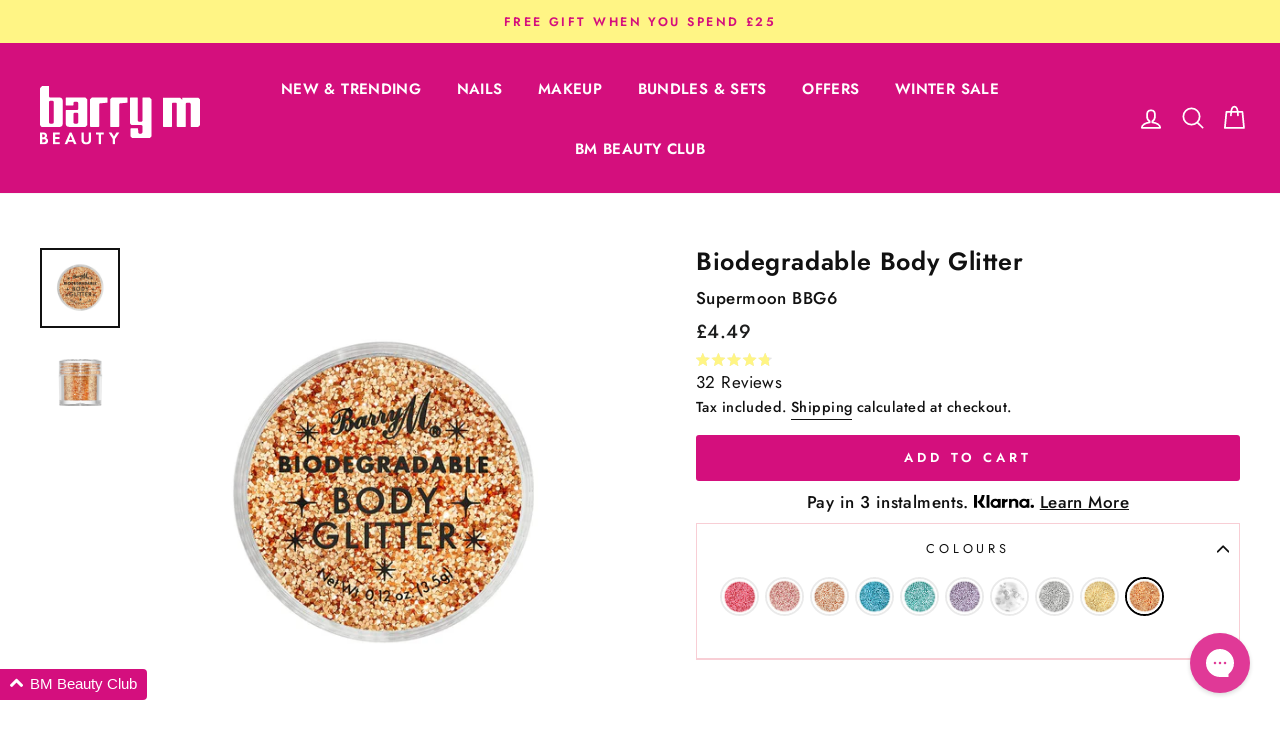

--- FILE ---
content_type: text/html
request_url: https://www.mainadv.com/retargeting/live/zanox_rtg.aspx?Key=ZX&visitorIp=BARRYM_UK&pageType=product
body_size: 63
content:
<html xmlns='http://www.w3.org/1999/xhtml'><head><title>result</title></head><body><div><script src='https://ban.tangooserver.com/audit.aspx?token=BARRYM_UK&pagetype=product&t=1&ref=https%3a%2f%2fbarrym.com%2fcollections%2fbiodegradable-body-glitter%2fproducts%2fbiodegradable-body-glitter-supermoon%3fvariant%3d39392421281874'></script></div></body></html>

--- FILE ---
content_type: text/css
request_url: https://cdn.flockr.co/customers/barrym/flockr.min.css
body_size: 4437
content:
.flockr-base{float:none;padding:0;margin:0;border:0 none;outline:0 none;border-spacing:0;color:#fff;font-family:Futura,sans-serif;font-size:13px;font-style:normal;font-weight:600;font-variant:normal;line-height:normal;text-decoration:none;text-transform:none;text-align:left;text-indent:0;text-shadow:none;letter-spacing:normal;word-spacing:normal;white-space:normal;direction:ltr;background:none repeat scroll 0 0 transparent;vertical-align:middle;overflow:visible;max-width:none;max-height:none;-moz-box-sizing:content-box;box-sizing:content-box;position:relative}.flockr-b-1,.flockr-b-1-F{pointer-events:none}.flockr-b-1.flockr-c-p{width:100%}.flockr-c-p .flockr-dt{text-align:center}.flockr-c-p .flockr-mb{text-align:center}.flockr-b-1 .flockr-balloon,.flockr-b-1-F .flockr-balloon{display:table;box-sizing:border-box;padding:14px 5px;width:100%;opacity:.85;justify-content:center;align-items:center;display:flex}.flockr-c-p .flockr-balloon{display:flex;justify-content:center}:is(.flockr-c-p,.flockr-p-p.flockr-r) .flockr-balloon{background:#d40e7d;background:linear-gradient(97deg,rgba(212,14,125,.85) 0,rgba(188,26,41,.85) 100%);border-radius:4px;-webkit-box-shadow:5px 5px 5px rgb(185 182 182 / 93%);-moz-box-shadow:5px 5px 5px rgb(185 182 182 / 93%);box-shadow:5px 5px 5px rgb(185 182 182 / 93%)}.flockr-b-1 .flockr-balloon .flockr-mes,.flockr-b-1-F .flockr-balloon .flockr-mes{display:table-cell;color:#fff;font-family:Futura,sans-serif;padding:0 5px 0 8px}.flockr-b-1 .flockr-balloon .flockr-mes strong,.flockr-b-1-F .flockr-balloon .flockr-mes strong{display:table-cell;line-height:22px}.flockr-b-1 .flockr-balloon.flockr-TS .flockr-glp,.flockr-b-1-F .flockr-balloon.flockr-TS .flockr-glp{background-image:url([data-uri])!important;background-position:center center!important;background-repeat:no-repeat!important}.flockr-b-1 .flockr-balloon.flockr-QPH .flockr-glp,.flockr-b-1-F .flockr-balloon.flockr-QPH .flockr-glp{background-image:url([data-uri])!important;background-position:center center!important;background-repeat:no-repeat!important}.flockr-b-1 .flockr-balloon.flockr-QP .flockr-glp,.flockr-b-1 .flockr-balloon.flockr-SLVP .flockr-glp,.flockr-b-1-F .flockr-balloon.flockr-QP .flockr-glp,.flockr-b-1-F .flockr-balloon.flockr-SLVP .flockr-glp{background-image:url([data-uri])!important;background-position:center center!important;background-repeat:no-repeat!important}.flockr-b-1 .flockr-balloon.flockr-ATB .flockr-glp,.flockr-b-1 .flockr-balloon.flockr-LPMP .flockr-glp,.flockr-b-1 .flockr-balloon.flockr-LPMS .flockr-glp,.flockr-b-1 .flockr-balloon.flockr-LPSP .flockr-glp,.flockr-b-1 .flockr-balloon.flockr-SLVB .flockr-glp,.flockr-b-1-F .flockr-balloon.flockr-ATB .flockr-glp,.flockr-b-1-F .flockr-balloon.flockr-LPMP .flockr-glp,.flockr-b-1-F .flockr-balloon.flockr-LPMS .flockr-glp,.flockr-b-1-F .flockr-balloon.flockr-LPSP .flockr-glp,.flockr-b-1-F .flockr-balloon.flockr-SLVB .flockr-glp{background-image:url([data-uri])!important;background-position:center center!important;background-repeat:no-repeat!important;width:20px!important;height:20px!important;filter:invert(1)}.flockr-b-1 .flockr-balloon.flockr-CAP .flockr-glp,.flockr-b-1 .flockr-balloon.flockr-RAP .flockr-glp,.flockr-b-1 .flockr-balloon.flockr-SLVA .flockr-glp,.flockr-b-1-F .flockr-balloon.flockr-CAP .flockr-glp,.flockr-b-1-F .flockr-balloon.flockr-RAP .flockr-glp,.flockr-b-1-F .flockr-balloon.flockr-SLVA .flockr-glp{background-image:url([data-uri])!important;background-position:center center!important;background-repeat:no-repeat!important}.flockr-b-1 .flockr-balloon.flockr-PRV .flockr-glp,.flockr-b-1-F .flockr-balloon.flockr-PRV .flockr-glp{background-image:url([data-uri])!important;background-position:center center!important;background-repeat:no-repeat!important}.flockr-b-1 .flockr-balloon .flockr-decor,.flockr-b-1-F .flockr-balloon .flockr-decor{display:none}:not(.flockr-r).flockr-p-p .flockr-balloon{width:100%;background-color:transparent!important;height:50px}.flockr-b-p{float:right}.flockr-b-p .flockr-balloon{height:30px}.flockr-b-1 .flockr-balloon .flockr-mes,.flockr-b-1-F .flockr-balloon .flockr-mes{display:table-cell;color:#fff;padding:0 0 0 8px}:is(.flockr-c-p,.flockr-p-p,.flockr-b-p) .flockr-balloon .flockr-mes strong{display:inline-block}.flockr-b-1.flockr-p-p .flockr-balloon .flockr-mes strong{display:inline-block}.flockr-p-p.inline{position:inherit!important;z-index:9!important;width:100%!important;padding:0!important;top:0!important;margin-top:10px!important;left:0!important;margin-left:0!important;display:inherit!important;background-color:transparent!important}:not(.flockr-r).flockr-p-p .flockr-balloon{background-color:transparent!important}.inline #flockr-balloon-0{height:30px!important}.inline #flockr-balloon-1{height:30px!important}#flockr-balloon-0{opacity:1;transition:opacity .5s ease .35s}#flockr-balloon-1{transform:translateY(-100%);opacity:0;transition:opacity .5s ease .35s}.flockr-two-balloons{margin-bottom:-15px}.inline .flockr-mes{position:inherit!important;width:100%;text-align:center;color:#d40f7e!important}.inline .flockr-glp{display:none!important}.inline img{height:20px;margin-right:5px;vertical-align:middle;max-width:20px!important;display:initial!important}.inline .flockr-balloon{background-color:transparent!important;border:0;border-radius:4px;width:100%}.inline .flockr-mes{font-size:14px!important}:is(.flockr-c-p,.flockr-p-p.flockr-r) .flockr-balloon .flockr-glp{width:30px;height:30px;display:table-cell}:is(.flockr-p-p.flockr-r) .flockr-balloon .flockr-glp{padding-left:10px}.flockr-s{color:#d40f7e!important}.flockr-r .flockr-dt{display:none}.flockr-r .flockr-mb{display:block}.flockr-r .flockr-glp{height:20px;width:20px}.flockr-r .flockr-balloon{height:20px!important;top:170px;z-index:5}.flockr-home .flockr-balloon{height:20px!important}.flockr-r .flockr-mes{margin-top:-3px}.flockr-c .flockr-dt{display:none}.flockr-c .flockr-mb{font-size:14px;color:#d40f7e!important}.flockr-c{max-width:65%}.flockr-p-p.flockr-r .flockr-balloon{top:175px}limespot-container .flockr-p-p.flockr-r{position:absolute}limespot-container .flockr-p-p.flockr-r .flockr-balloon{top:80px}.flockr-home.flockr-r .flockr-balloon{top:175px}#CollectionSection limespot-box .flockr-r .flockr-balloon{top:200px}@media screen and (min-width:0px) and (max-width:280px){.flockr-p-p .flockr-dt{display:none}.flockr-b-p{display:none}.flockr-c-p .flockr-base{display:none!important}.flockr-b-1-F.flockr-p-p,.flockr-b-1.flockr-p-p{width:240px!important;margin-left:-110px!important}}@media screen and (min-width:281px) and (max-width:540px){.flockr-c-p .flockr-dt{display:none}:not(.flockr-r).flockr-p-p .flockr-mb{display:none}.flockr-b-p .flockr-dt{display:none}.flockr-mes{font-size:13px}.flockr-c-p.flockr-r :is(.flockr-LPMP,.flockr-LPMS,.flockr-LPSP,flockr-SLVP) strong{display:none}.flockr-ATB .flockr-mes{line-height:5px;margin-top:-8px}.flockr-b-1.flockr-c-p .flockr-balloon,.flockr-c-p .flockr-balloon{height:28px;padding:8px 0 8px 0}.flockr-b-1-F.flockr-c-p .flockr-balloon .flockr-mes,.flockr-b-1.flockr-c-p .flockr-balloon .flockr-mes{padding:0 4px 0 5px}.flockr-b-1-F.flockr-p-p .flockr-balloon .flockr-mes,.flockr-b-1.flockr-p-p .flockr-balloon .flockr-mes{padding:0 4px 0 4px}:is(.flockr-c-p,.flockr-p-p) .flockr-balloon{margin-top:-25px}.flockr-c-p .flockr-balloon .flockr-glp{width:20px}.flockr-home .flockr-dt{display:none!important}.flockr-home .flockr-mb{display:block!important}.flockr-s .flockr-dt{display:none!important}.flockr-r .flockr-glp{display:none!important;padding:0!important}.flockr-r .flockr-balloon{padding:4px 0 4px 0!important;justify-content:center}.flockr-r .flockr-mes{padding:0!important}:is(.flockr-c-p.flockr-r,.flockr-p-p.flockr-r) .flockr-balloon.flockr-ATB .flockr-mb{font-size:0}:is(.flockr-c-p.flockr-r,.flockr-p-p.flockr-r) .flockr-balloon.flockr-ATB .flockr-mb strong{font-size:12px}:is(.flockr-c-p.flockr-r,.flockr-p-p.flockr-r) .flockr-balloon.flockr-ATB .flockr-mes{margin-top:0}.flockr-r .flockr-balloon{justify-content:center;top:150px}.flockr-search.flockr-r .flockr-balloon{top:160px}.flockr-p-p.flockr-r .flockr-balloon{top:150px}.flockr-home.flockr-r .flockr-balloon{justify-content:center;top:155px}limespot-container .flockr-p-p.flockr-r .flockr-balloon{top:50px}.flockr-p-p.inline{margin-top:50px!important;margin-bottom:20px!important}#flockr-balloon-1{transform:translateY(0)}}@media screen and (min-width:541px){.flockr-c-p .flockr-mb{display:none}.flockr-p-p .flockr-mb{display:none}.flockr-b-p .flockr-mb{display:none}.flockr-b-1.flockr-c-p .flockr-balloon{height:35px}.flockr-c-p .flockr-balloon .flockr-mes{padding:0 4px 0 0;line-height:8px}.flockr-c-p.flockr-r .flockr-balloon .flockr-mes{margin-top:-3px}.flockr-home.flockr-r .flockr-balloon.flockr-ATB .flockr-mes{margin-top:-7px}.flockr-b-1-F.flockr-p-p .flockr-balloon .flockr-mes,.flockr-b-1.flockr-p-p .flockr-balloon .flockr-mes{padding:0 4px 0 0}.twin-article-block__article .flockr-b-1-F.flockr-c-p .flockr-balloon,.twin-article-block__article .flockr-b-1.flockr-c-p .flockr-balloon{width:calc(100% - 20px)!important}:is(.flockr-c-p,.flockr-p-p.flockr-r) .flockr-balloon{margin-top:-30px}:is(.flockr-c-p.flockr-home) .flockr-balloon{margin-top:-30px}.flockr-c-p:not(.flockr-r) .flockr-balloon{margin:auto;margin-top:-45px;width:90%}.flockr-search .flockr-balloon{margin-top:-35px}.flockr-home .flockr-dt{display:none!important}.flockr-home .flockr-mb{display:block!important}.flockr-s .flockr-mb{display:none!important}.flockr-r .flockr-mb{display:block}}:is(.flockr-c-p.flockr-r,.flockr-p-p.flockr-r) .flockr-balloon.flockr-ATB .flockr-mes{line-height:3px;margin-top:-7px}@media screen and (min-width:541px) and (max-width:1120px){.flockr-c-p .flockr-dt{display:none!important}.flockr-c-p .flockr-mb{display:inherit!important}.flockr-c-p .flockr-balloon{margin-top:-25px!important}.flockr-balloon .flockr-mes strong{line-height:inherit!important}.flockr-c-p .flockr-balloon .flockr-mes{line-height:12px!important;margin-top:0!important}.flockr-home .flockr-dt{display:none!important}.flockr-home .flockr-mb{display:block!important}.flockr-s .flockr-dt{display:inherit!important}.flockr-c-p .flockr-balloon .flockr-glp{width:20px}.flockr-r .flockr-balloon{justify-content:center;top:170px}.flockr-p-p.flockr-r .flockr-balloon{top:180px}.flockr-home.flockr-r .flockr-balloon{top:150px}.flockr-home.flockr-r .flockr-balloon.flockr-ATB .flockr-mes{margin-top:-7px}:is(.flockr-c-p,.flockr-p-p.flockr-r) .flockr-balloon .flockr-glp{width:20px;padding-left:5px}:is(.flockr-c-p.flockr-r,.flockr-p-p.flockr-r) .flockr-balloon.flockr-ATB .flockr-mes{line-height:12px;margin-top:0}}@media screen and (max-width:480px){.flockr-c-p :is(.flockr-SLVA,.flockr-SLVP,.flockr-SLVB) .flockr-glp{display:none!important}}

--- FILE ---
content_type: application/javascript
request_url: https://ultimate-cart-drawer.nyc3.cdn.digitaloceanspaces.com/settings/barrym-cosmetics.js?t=1768823038342
body_size: 15228
content:
window.sellify.ucd.setSettings({"save":true,"app_slug":"ultimate-cart-drawer","analytic_id":0,"stats_url":"https:\/\/analytics.sellifyapps.com","is_active":true,"currency":"GBP","mobile":{"is_active":true},"special_offer_notifications":{"is_active":true,"variable":"total_price","multicurrency":false,"limit":["1","1"],"tiers":[{"amount_from":"30","amount_to":0,"text_qualified":"Congratulations, you've qualified for free UK shipping!","text_unqualified":"You're only  {{remaining_amount}} away from FREE UK shipping.","name":null},{"amount_from":"50","amount_to":0,"text_qualified":"Congratulations, you've qualified for a 15% discount (excl. Bundles & Charity Products)  - USE CODE  - <b>BM50<\/b> at checkout","text_unqualified":"You're just {{remaining_amount}} away from 15% off full price products (at least \u00a37.50 saving!)","name":"only-collection:bm2060-full-price"},{"amount_from":"70","amount_to":0,"text_qualified":"Congratulations, you've qualified for a 25% discount off Full Price products (excl. Bundles & Charity Products)  - USE CODE  - <b>BM70<\/b> at checkout","text_unqualified":"You're just {{remaining_amount}} away from 25% off full price products (at least \u00a317.50 saving!)","name":"only-collection:bm2060-full-price"}]},"selectors":{"form":"form[action^=\"\/cart\/add\"],form[action$=\"\/cart\/add\"]","cart":"#sellify-ucd-cart-container","submit":"[type=\"submit\"]","count":"[data-cart-count], #CartCount, .CartCount, .cart_count, #cartCount, .cart-count, #icon-bubble","cost":"[data-cart-cost], #CartCost"},"holder_classes":["ucd-sticky-header","ucd-sticky-subtotal","ucd-sticky-checkout-btn"],"css_variables":{"#sellify-ucd-cart-drawer":{"--ucd-button-background-color":"hsla(327.13, 100%, 45.1%, 1)","--ucd-button-color":"#FFFFFF","--ucd-button-font-weight":"bold","--ucd-special-instructions-display":"none","--ucd-item-button-background-color":"hsla(134, 0%, 0%, 1)","--ucd-item-button-color":"#FFFFFF","--ucd-shipping-notification-text-color":"hsla(134, 0%, 0%, 1)","--ucd-shipping-notification-unqualified-text-color":"hsla(0, 0%, 0%, 1)","--ucd-shipping-notification-font-weight":"bold","--ucd-shipping-notification-unqualified-font-weight":"bold","--ucd-shipping-notification-background-color":"#FFFFFF","--ucd-shipping-notification-unqualified-background-color":"#FFFFFF"},"#sellify-ucd-upsells-container":{"--ucd-title-background-color":"hsla(134, 52.61%, 55.27%, 0)","--ucd-title-text-color":"#FFFFFF","--ucd-title-font-weight":"bold"},"#sellify-ucd-recommended-products-container":{"--ucd-title-background-color":"hsla(327.13, 100%, 45.1%, 1)","--ucd-title-text-color":"#FFFFFF","--ucd-title-font-weight":"bold"},"#sellify-ucd-tiered-free-items-container":{"--ucd-title-background-color":null,"--ucd-title-text-color":"hsla(250, 0%, 0%, 1)","--ucd-title-font-weight":null}},"text":{"empty":"Your cart is currently empty."},"upsells":{"is_active":false,"cross":true,"title":"{{@root.t.upsells.title}}","limit":4,"default_collection":null,"groups":[],"title_background_color":"hsla(134, 52.61%, 55.27%, 0)","title_text_color":"#FFFFFF","title_font_weight":"bold"},"tiered_free_items":{"is_active":true,"title":"{{@root.t.tiered_free_items.title}}","title_background_color":null,"title_text_color":"hsla(250, 0%, 0%, 1)","title_font_weight":null,"locked_limit":"1","unlocked_limit":"1","auto_add":true,"variable":"total_price","multicurrency":false,"tiers":[{"amount_from":"25","amount_to":0,"products":["fresh-face-hydrating-lip-mask-cactus:41195138842706"],"hide_when_in_cart":true,"name":"only-collection:free-gift-eligible-products-for-ucd"}]},"recommended_products":{"is_active":true,"title":"{{@root.t.recommended_products.title}}","title_background_color":"hsla(327.13, 100%, 45.1%, 1)","title_text_color":"#FFFFFF","title_font_weight":"bold","limit":4},"product_img_size":"large","close_on_outside_click":true,"push_to_left":false,"cart_instructions_field_display":"none","show_discount_code_field":false,"money_format":"\u00a3{{amount}}","templates":{"cart_form":"<form action=\"\/cart\" method=\"post\" novalidate=\"novalidate\" class=\"ucdcart\" id=\"ucd-checkout-form\"> <div class=\"ucdcart__inner\"> <div class=\"ucdcart__product\"> {{#items}} <div class=\"ucdcart__row\" data-line=\"{{line}}\" data-key=\"{{key}}\" data-product-id=\"{{product_id}}\" data-variant-id=\"{{variant_id}}\" data-handle=\"{{handle}}\" data-product-type=\"{{product_type}}\" data-sku=\"{{sku}}\" data-vendor=\"{{vendor}}\" > <div class=\"ucd-grid\"> <div class=\"ucd-grid__item\"> <a href=\"{{url}}\" class=\"ucdcart__product-image\"><img src=\"{{img}}\" alt=\"{{name}}\"><\/a> <\/div> <div class=\"ucd-grid__item\"> <div class=\"ucd-grid-info\"> <p> <a href=\"{{url}}\" class=\"ucdcart__product-name\">{{{name}}}<\/a> <\/p> {{#unless product_has_only_default_variant}} <div class=\"ucd-meta-info\"> {{#each options_with_values}} {{#if this}} <span class=\"ucdcart__product-meta\" data-type=\"variant\" data-key=\"{{this.name}}\"> <span class=\"ucd-key-name\" data-key=\"{{this.name}}\">{{this.name}}:<\/span> <span class=\"ucd-key-value\">{{{this.value}}}<\/span> <\/span> {{\/if}} {{\/each}} <\/div> {{\/unless}} {{#if properties}} <div class=\"ucd-meta-info\"> {{#each properties}} {{#if this}} <span class=\"ucdcart__product-meta\" data-type=\"properties\" data-key=\"properties\"> <span class=\"ucd-key-name\">{{@key}}:<\/span> <span class=\"ucd-key-value\">{{{this}}}<\/span> <\/span> {{\/if}} {{\/each}} <\/div> {{\/if}} <div class=\"ucd-price-container\"> {{#if discountsApplied}} <span class=\"ucd-price-original\">{{{originalPrice}}}<\/span> {{\/if}} <span>{{{linePrice}}}<\/span> <\/div> {{#if discounts}} <div class=\"ucd-meta-info\" data-type=\"discounts\"> <span class=\"ucdcart__product-meta\" data-type=\"discounts\"> <span class=\"ucd-key-name\"><b>Special Offer:<\/b><\/span> {{#each discounts}} <span class=\"ucdcart__product-meta\" data-key=\"{{this.title}}\"> <span class=\"ucd-key-name\">{{{this.title}}}<\/span> {{!--<span class=\"ucd-key-value\">{{{ money this.amount }}}<\/span>--}} <\/span> {{\/each}} <\/span> <\/span> <\/div> {{\/if}} <div class=\"manual-discounts excluded-{{{product_id}}}\" product-id=\"{{{product_id}}}\" product-qty=\"{{itemQty}}\" style=\"display:none\"> <span class=\"ucdcart__product-meta\" data-type=\"discounts\"> <span class=\"ucdcart__product-meta\"> <span class=\"ucd-discount-message\"><span class=\"excluded-product-msg\" >Product is <strong>excluded<\/strong> from the Free Gift. <\/span><\/span> <\/span> <\/span> <\/span> <\/div> <div class=\"ucdcart__qty\"> <button type=\"button\" class=\"ucdcart__qty-adjust ucdcart__qty--minus\" data-id=\"{{id}}\" data-qty=\"{{itemMinus}}\" data-line=\"{{line}}\" data-key=\"{{key}}\">-<\/button> <input type=\"text\" name=\"updates[]\" class=\"ucdcart__qty-num\" value=\"{{itemQty}}\" min=\"0\" data-id=\"{{id}}\" data-line=\"{{line}}\" data-key=\"{{key}}\" aria-label=\"quantity\" pattern=\"[0-9]*\"> <button type=\"button\" class=\"ucdcart__qty-adjust ucdcart__qty--plus\" data-id=\"{{id}}\" data-line=\"{{line}}\" data-key=\"{{key}}\" data-qty=\"{{itemAdd}}\">+<\/button> <\/div> <\/div> <a href=\"javascript:void(0);\" data-line=\"{{line}}\" data-key=\"{{key}}\" class=\"ucd-remove\"> <svg version=\"1.1\" id=\"Layer_1\" xmlns=\"http:\/\/www.w3.org\/2000\/svg\" xmlns:xlink=\"http:\/\/www.w3.org\/1999\/xlink\" x=\"0px\" y=\"0px\" viewBox=\"0 0 96 96\" style=\"enable-background:new 0 0 96 96;\" xml:space=\"preserve\"> <g> <polygon points=\"96.08,90.43 53.66,48 96.08,5.57 90.43,-0.08 48,42.34 5.57,-0.08 -0.08,5.57 42.34,48 -0.08,90.43 5.57,96.08 48,53.66 90.43,96.08 \"\/> <\/g> <\/svg> <\/a> <\/div> <\/div> <\/div> {{\/items}} <\/div> <\/div> <\/form>","empty_cart":"<div class=\"ucd-empty-cart\"> <div class=\"ucd-empty-cart-message\"> <div>{{{@root.t.cart.empty_cart}}}<\/div> <\/div> {{> upsells }} <div class=\"ucd-continue-btn-container\"> <a href=\"javascript:void(0)\" class=\"ucd-continue-btn close-drawer\">{{{@root.t.cart.continue_shopping}}}<\/a> <\/div> <\/div>","item_count":"{{item_count}}","drawer":"<div class=\"ucd-drawer__header\"> <div class=\"ucd-drawer__title\">{{@root.t.cart.review_your_cart}}<\/div> <div class=\"ucd-drawer__close ucd-drawer-close\"> <button type=\"button\" class=\"ucd-icon-close\"> <svg version=\"1.1\" id=\"Layer_1\" xmlns=\"http:\/\/www.w3.org\/2000\/svg\" xmlns:xlink=\"http:\/\/www.w3.org\/1999\/xlink\" x=\"0px\" y=\"0px\" viewBox=\"0 0 96 96\" style=\"enable-background:new 0 0 96 96;\" xml:space=\"preserve\"> <g> <polygon points=\"96.08,90.43 53.66,48 96.08,5.57 90.43,-0.08 48,42.34 5.57,-0.08 -0.08,5.57 42.34,48 -0.08,90.43 5.57,96.08 48,53.66 90.43,96.08 \"\/> <\/g> <\/svg> <\/button> <\/div> <\/div> <div id=\"sellify-ucd-cart-container\"> {{> special_offers}} {{> cart_form }} {{> tiered_free_items }} {{> upsells }} {{> recommended_products }} {{#> special_instructions }} <div class=\"special-instructions\"> <label for=\"CartSpecialInstructions\">{{@root.t.cart.special_instructions_for_seller}}<\/label> <textarea name=\"note\" class=\"input-full\" id=\"CartSpecialInstructions\" form=\"ucd-checkout-form\">{{note}}<\/textarea> <\/div> {{\/special_instructions}} {{#> footer}} <div class=\"ucdcart__footer\"> {{#ne original_total_price_formatted total_price_formatted}} <div class=\"ucd-footer-grid\"> <div class=\"ucd-foot-label\"> <p>{{@root.t.cart.subtotal}}<\/p> <\/div> <div class=\"ucd-foot-value\"> <p>{{{original_total_price_formatted}}}<\/p> <\/div> <\/div> {{\/ne}} {{#if cart_level_discount_applications}} {{#each cart_level_discount_applications}} <div class=\"ucd-footer-grid\"> <div class=\"ucd-foot-label\"> <p>{{@root.t.cart.discount}} ({{{this.title}}})<\/p> <\/div> <div class=\"ucd-foot-value\"> <p>-{{{money this.total_allocated_amount}}}<\/p> <\/div> <\/div> {{\/each}} {{\/if}} {{> discount_code_details}} <div class=\"ucd-footer-grid\"> <div class=\"ucd-foot-label\"> <p>{{@root.t.cart.total}}<\/p> <\/div> <div class=\"ucd-foot-value\"> <p>{{{total_price_formatted}}}<\/p> <\/div> <\/div> <\/div> {{\/footer}} {{> discount_code_field}} <div class=\"ucd-checkout-btn-container\"> <button type=\"submit\" class=\"ucd-checkout-btn cart__checkout\" name=\"checkout\" form=\"ucd-checkout-form\"> {{{@root.t.cart.checkout}}} <img class=\"checkout-arrow\" src=\"\/\/cdn.shopify.com\/s\/files\/1\/0067\/0816\/6738\/t\/523\/assets\/Arrow%202.png\"> <\/button> <\/div> <div class=\"shipping-message\"> <p class=\"shipping-text\">{{@root.t.cart.estimated_shipping}}<\/p> <\/div> <\/div>","upsells":"<div id=\"sellify-ucd-upsells-container\" class=\"ucd-items-container\"> {{#if upsells}} <h2>{{upsells_title}}<\/h2> <ul> {{#each upsells}} <li data-product-id=\"{{id}}\" data-handle=\"{{handle}}\" data-vendor=\"{{vendor}}\" data-product-type=\"{{type}}\" data-tags=\"{{tags}}\" data-price-varies=\"{{price_varies}}\" > <form action=\"\/cart\/add\" method=\"post\"> <a href=\"{{url}}\" class=\"ucd-item-image\"> <img src=\"{{img}}\" alt=\"{{title}}\"> <\/a> <div class=\"ucd-item-info\"> <div> <a href=\"{{url}}\" class=\"ucd-item-title\">{{{title}}}<\/a> <\/div> <\/div> <input type=\"hidden\" name=\"properties[__ucd]\" value=\"Upsells\"> <\/form> <\/li> {{\/each}} <\/ul> {{\/if}} <\/div>","tiered_free_items":"<div id=\"sellify-ucd-tiered-free-items-container\" class=\"ucd-items-container\"> {{#if tiered_free_items}} <ul> {{#each tiered_free_items}} <li data-product-id=\"{{id}}\" data-handle=\"{{handle}}\" data-vendor=\"{{vendor}}\" data-product-type=\"{{type}}\" data-tags=\"{{tags}}\" data-price-varies=\"{{price_varies}}\" class=\"{{#unless locked }}ucd-unlocked-offer{{else}}ucd-locked-offer{{\/unless}}\"> {{#if locked }} <div class=\"ucd-locked-offer-progress\"> <div class=\"gift-title-wrapper\"> <h2>{{tiered_free_items_title}}<\/h2> <p>{{@root.t.tiered_free_items.unlock_at}} {{{unlock_price}}}*<\/p> <\/div> <div class=\"ucd-locked-offer-progress-bar\"> <div class=\"ucd-locked-offer-progress-made\" style=\"width: {{progress}}%;\"><\/div> <\/div> <\/div> {{\/if}} <form action=\"\/cart\/add\" method=\"post\"> <a href=\"{{url}}\" class=\"ucd-item-image\"> <img src=\"{{img}}\" alt=\"\"> <\/a> <div class=\"ucd-item-info\"> <div> <a href=\"{{url}}\" class=\"ucd-item-title\">{{{title}}}<\/a> {{#unless locked }} <div class=\"ucd-options-holder {{#eq available_variants_count 1}}is-hidden{{\/eq}}\"> <select name=\"id\"> {{#each variants}} {{#if this.available}} <option value=\"{{this.id}}\" data-price=\"{{this.price}}\" data-compare-at-price=\"{{this.compare_at_price}}\" data-img=\"{{this.img}}\">{{this.title}}<\/option> {{\/if}} {{\/each}} <\/select> <svg version=\"1.1\" id=\"Layer_1\" xmlns=\"http:\/\/www.w3.org\/2000\/svg\" xmlns:xlink=\"http:\/\/www.w3.org\/1999\/xlink\" x=\"0px\" y=\"0px\" viewBox=\"0 0 96 54\" style=\"enable-background:new 0 0 96 54;\" xml:space=\"preserve\"> <g> <polygon points=\"48,53.66 -0.08,5.57 5.57,-0.08 48,42.34 90.43,-0.08 96.08,5.57 \"\/> <\/g> <\/svg> <\/div> {{\/unless}} <div class=\"ucd-price-container\"> {{#if compare_at_price_formatted}} <span class=\"ucd-price-original\">{{{compare_at_price_formatted}}}<\/span> {{else}} <span class=\"ucd-price-original\">{{{price_formatted}}}<\/span> {{\/if}} <span>{{{money 0}}}<\/span> <\/div> <button type=\"submit\" class=\"ucd-item-submit\" style=\"display:none\">{{@root.t.tiered_free_items.add}}<\/button> <\/div> <input type=\"hidden\" name=\"properties[__ucd]\" value=\"Tiered Free Items\"> <\/div><\/form> <\/li> {{\/each}} <\/ul> <!--<p class=\"included-collection\"> *Only with the included products <a href=\"\/collections\/free-gift-eligible\" target=\"_blank\">see here<\/a><\/p>--> {{\/if}} <\/div>","recommended_products":"<div id=\"sellify-ucd-recommended-products-container\" class=\"ucd-items-container\"> {{#if recommended_products}} <h2>{{recommended_products_title}}<\/h2> <div class=\"flickity-ucd-upsells\" data-flickity='{ \"cellAlign\": \"left\", \"contain\": true }'> {{#each recommended_products}} <div class=\"carousel-cell\"> <div class=\"flck_\" data-product-id=\"{{id}}\" data-handle=\"{{handle}}\" data-vendor=\"{{vendor}}\" data-product-type=\"{{type}}\" data-tags=\"{{tags}}\" data-price-varies=\"{{price_varies}}\" > <form action=\"\/cart\/add\" method=\"post\"> <a href=\"{{url}}\" class=\"ucd-item-image\"> <img src=\"{{ img }}\" alt=\"{{title}}\"> <\/a> <div class=\"ucd-item-info\"> <div> <a href=\"{{url}}\" class=\"ucd-item-title\">{{{title}}}<\/a> <div class=\"ucd-options-holder {{#eq available_variants_count 1}}is-hidden{{\/eq}}\"> <select name=\"id\"> {{#each variants}} {{#if this.available}} <option value=\"{{this.id}}\" data-price=\"{{this.price}}\" data-compare-at-price=\"{{this.compare_at_price}}\" data-img=\"{{this.img}}\">{{this.title}}<\/option> {{\/if}} {{\/each}} <\/select> <svg version=\"1.1\" id=\"Layer_1\" xmlns=\"http:\/\/www.w3.org\/2000\/svg\" xmlns:xlink=\"http:\/\/www.w3.org\/1999\/xlink\" x=\"0px\" y=\"0px\" viewBox=\"0 0 96 54\" style=\"enable-background:new 0 0 96 54;\" xml:space=\"preserve\"> <g> <polygon points=\"48,53.66 -0.08,5.57 5.57,-0.08 48,42.34 90.43,-0.08 96.08,5.57 \"\/> <\/g> <\/svg> <\/div> <div class=\"ucd-price-container ucsd\"> {{#ne price_formatted compare_at_price_formatted}} <span class=\"ucd-price-original\">{{{compare_at_price_formatted}}}<\/span> {{\/ne}} <span>{{{price_formatted}}}<\/span> <\/div> <button type=\"submit\" class=\"ucd-item-submit\">{{@root.t.upsells.add}}<\/button> <\/div> <\/div> <input type=\"hidden\" name=\"properties[__ucd]\" value=\"Automatic Product Recommendation\"> <\/form> <\/div> <\/div> {{\/each}} <\/div> {{\/if}} <\/div> {{!--<div id=\"sellify-ucd-recommended-products-container\" class=\"ucd-items-container\">--}} {{!--{{#if recommended_products}}--}} {{!-- <h2>{{recommended_products_title}}<\/h2>--}} {{!-- <ul>--}} {{!-- {{#each recommended_products}}--}} {{!-- <li data-product-id=\"{{id}}\"--}} {{!-- data-handle=\"{{handle}}\"--}} {{!-- data-vendor=\"{{vendor}}\"--}} {{!-- data-product-type=\"{{type}}\"--}} {{!-- data-tags=\"{{tags}}\"--}} {{!-- data-price-varies=\"{{price_varies}}\"--}} {{!-- >--}} {{!-- <form action=\"\/cart\/add\" method=\"post\">--}} {{!-- <a href=\"{{url}}\" class=\"ucd-item-image\">--}} {{!-- <img src=\"{{ img }}\" alt=\"{{title}}\">--}} {{!-- <\/a>--}} {{!-- <div class=\"ucd-item-info\">--}} {{!-- <div>--}} {{!-- <a href=\"{{url}}\" class=\"ucd-item-title\">{{{title}}}<\/a>--}} {{!-- <div class=\"ucd-options-holder {{#eq available_variants_count 1}}is-hidden{{\/eq}}\">--}} {{!-- <select name=\"id\">--}} {{!-- {{#each variants}}--}} {{!-- {{#if this.available}}--}} {{!-- <option value=\"{{this.id}}\" data-price=\"{{this.price}}\" data-compare-at-price=\"{{this.compare_at_price}}\" data-img=\"{{this.img}}\">{{this.title}}<\/option>--}} {{!-- {{\/if}}--}} {{!-- {{\/each}}--}} {{!-- <\/select>--}} {{!-- <svg version=\"1.1\" id=\"Layer_1\" xmlns=\"http:\/\/www.w3.org\/2000\/svg\" xmlns:xlink=\"http:\/\/www.w3.org\/1999\/xlink\" x=\"0px\" y=\"0px\" viewBox=\"0 0 96 54\" style=\"enable-background:new 0 0 96 54;\" xml:space=\"preserve\">--}} {{!-- <g>--}} {{!-- <polygon points=\"48,53.66 -0.08,5.57 5.57,-0.08 48,42.34 90.43,-0.08 96.08,5.57 \"\/>--}} {{!-- <\/g>--}} {{!-- <\/svg>--}} {{!-- <\/div>--}} {{!-- <div class=\"ucd-price-container ucsd\">--}} {{!-- {{#ne price_formatted compare_at_price_formatted}}--}} {{!-- <span class=\"ucd-price-original\">{{{compare_at_price_formatted}}}<\/span>--}} {{!-- {{\/ne}}--}} {{!-- <span>{{{price_formatted}}}<\/span>--}} {{!-- <\/div>--}} {{!-- <button type=\"submit\" class=\"ucd-item-submit\">{{@root.t.upsells.add}}<\/button>--}} {{!-- <\/div>--}} {{!-- <\/div>--}} {{!-- <input type=\"hidden\" name=\"properties[__ucd]\" value=\"Automatic Product Recommendation\">--}} {{!-- <\/form>--}} {{!-- <\/li>--}} {{!-- {{\/each}}--}} {{!-- <\/ul>--}} {{!--{{\/if}}--}} {{!--<\/div>--}}","discount_code_field":"","discount_code_details":"","special_offers":"<div class=\"discount-message\"><div class=\"ucd-free-shipping\">YOU HAVE FREE SHIPPING ON YOUR ORDER<\/div><\/div> {{#if special_offers}} {{#special_offers}} <div class=\"ucd-progress-bar-container {{#ge progress 100}}is-success{{else}}is-error{{\/ge}}\"> {{#each tiers}} {{#if this.display_name}} <div class=\"special-offer-message tier-display-name\">{{this.display_name}}<\/div> {{else}} <div class=\"special-offer-message\">{{this.name}}<\/div> {{\/if}} <div class=\"special-offer-message\">{{{this.message}}}<\/div> {{\/each}} {{#if progress}} {{#if show_progress_bar}} <div class=\"sellify-shipping-progress\"> <div class=\"ucd-locked-offer-progress-bar\"> <div class=\"ucd-locked-offer-progress-made\" style=\"width: {{progress}}%;\" data-progress=\"{{progress}}\"><\/div> <\/div> <\/div> {{\/if}} {{\/if}} <\/div> {{\/special_offers}} {{\/if}}"},"show_progress_bar":true,"utm":false,"theme":[],"css":"#sellify-ucd-cart-drawer{font-family:inherit;position:fixed;top:0;bottom:0;overflow:auto;-webkit-overflow-scrolling:touch;color:var(--ucd-text-color);transform:none;display:block;right:-440px;transition:all .5s;z-index:2147483647;max-width:100%}#sellify-ucd-cart-drawer,#sellify-ucd-cart-drawer *{margin:0;padding:0;box-sizing:border-box;border:0;outline:none;line-height:1.6}#sellify-ucd-cart-drawer *{min-height:auto;min-width:auto;text-indent:0}#sellify-ucd-cart-drawer a,#sellify-ucd-cart-drawer a:focus,#sellify-ucd-cart-drawer a:hover{color:inherit;text-decoration:none}#sellify-ucd-cart-drawer img{max-width:100%;vertical-align:middle}.ucd-drawer-open #sellify-ucd-cart-drawer{right:0}#sellify-ucd-cart-drawer button,#sellify-ucd-cart-drawer input:not([type=checkbox]):not([type=radio]),#sellify-ucd-cart-drawer select,#sellify-ucd-cart-drawer textarea{-webkit-appearance:none;border-radius:0;box-shadow:none;line-height:1.6;font-family:inherit}#sellify-ucd-cart-drawer .special-instructions,#sellify-ucd-cart-drawer .ucd-special-instructions{display:var(--ucd-special-instructions-display,block)}#sellify-ucd-cart-drawer button,#sellify-ucd-cart-drawer input,#sellify-ucd-cart-drawer label,#sellify-ucd-cart-drawer select{cursor:pointer}#sellify-ucd-cart-drawer .ucd-progress-bar-container .special-offer-message:first-of-type:last-of-type{margin-bottom:0}.is-hidden{display:none!important;visibility:hidden!important}#PageContainer,.page-container,body.ucd-drawer-open:not(.ucd-drawer-no-transform)>:not(#sellify-ucd-cart-drawer),body:not(.ucd-drawer-no-transform)>:not(#sellify-ucd-cart-drawer){transition:all .5s}body.ucd-drawer-open:before{content:\"\";top:0;left:0;right:0;bottom:0;background:#000;opacity:.6;position:fixed;z-index:99999999;visibility:visible}.ucd-drawer-open{width:100%!important;overflow:hidden}#sellify-ucd-cart-drawer.ucd-sticky-discount .ucd-discount-error{margin-top:-15px}#sellify-ucd-cart-drawer .ucd-icon-close svg{display:block;width:10px;height:10px}@media only screen and (min-width:601px){body.ucd-drawer-open:not(.ucd-drawer-no-transform)>:not(#sellify-ucd-cart-drawer){transform:translateX(-440px)}}#sellify-ucd-cart-drawer .ucd-progress-bar-container.is-success .ucd-locked-offer-progress-bar .sellify-progress-indicator{color:var(--ucd-shipping-notification-text-color,#38bebc)}#sellify-ucd-cart-drawer .ucd-progress-bar-container.is-error .ucd-locked-offer-progress-bar .sellify-progress-indicator{color:var(--ucd-shipping-notification-unqualified-text-color,#a40000)}#sellify-ucd-cart-drawer .ucd-progress-bar-container .ucd-locked-offer-progress-bar{height:10px;margin-bottom:25px;background:#f2f2f2;position:relative}#sellify-ucd-cart-drawer .ucd-progress-bar-container .ucd-locked-offer-progress-bar .sellify-progress-indicator{font-size:12px;font-weight:700;position:absolute;top:100%}#sellify-ucd-cart-drawer .ucd-progress-bar-container .ucd-locked-offer-progress-bar .sellify-progress-indicator:first-of-type{left:0}#sellify-ucd-cart-drawer .ucd-progress-bar-container .ucd-locked-offer-progress-bar .sellify-progress-indicator:first-of-type:before{margin:0}#sellify-ucd-cart-drawer .ucd-progress-bar-container .ucd-locked-offer-progress-bar .sellify-progress-indicator:nth-of-type(2){left:25%;transform:translateX(-50%)}#sellify-ucd-cart-drawer .ucd-progress-bar-container .ucd-locked-offer-progress-bar .sellify-progress-indicator:nth-of-type(3){left:50%;transform:translateX(-50%)}#sellify-ucd-cart-drawer .ucd-progress-bar-container .ucd-locked-offer-progress-bar .sellify-progress-indicator:nth-of-type(4){left:75%;transform:translateX(-50%)}#sellify-ucd-cart-drawer .ucd-progress-bar-container .ucd-locked-offer-progress-bar .sellify-progress-indicator:nth-of-type(5){right:0}#sellify-ucd-cart-drawer .ucd-progress-bar-container .ucd-locked-offer-progress-bar .sellify-progress-indicator:nth-of-type(5):before{margin-right:0}#sellify-ucd-cart-drawer .ucd-progress-bar-container .ucd-locked-offer-progress-bar .sellify-progress-indicator:before{display:block;height:5px;width:2px;background:#ccc;margin:0 auto;content:\"\"}#sellify-ucd-cart-drawer .ucd-progress-bar-container .ucd-locked-offer-progress-made{height:100%;background:var(--ucd-button-background-color,#38bebc)}","plugins":{"tiered_free_items":"!function(e){var t={};function r(i){if(t[i])return t[i].exports;var n=t[i]={i:i,l:!1,exports:{}};return e[i].call(n.exports,n,n.exports,r),n.l=!0,n.exports}r.m=e,r.c=t,r.d=function(e,t,i){r.o(e,t)||Object.defineProperty(e,t,{enumerable:!0,get:i})},r.r=function(e){\"undefined\"!=typeof Symbol&&Symbol.toStringTag&&Object.defineProperty(e,Symbol.toStringTag,{value:\"Module\"}),Object.defineProperty(e,\"__esModule\",{value:!0})},r.t=function(e,t){if(1&t&&(e=r(e)),8&t)return e;if(4&t&&\"object\"==typeof e&&e&&e.__esModule)return e;var i=Object.create(null);if(r.r(i),Object.defineProperty(i,\"default\",{enumerable:!0,value:e}),2&t&&\"string\"!=typeof e)for(var n in e)r.d(i,n,function(t){return e[t]}.bind(null,n));return i},r.n=function(e){var t=e&&e.__esModule?function(){return e.default}:function(){return e};return r.d(t,\"a\",t),t},r.o=function(e,t){return Object.prototype.hasOwnProperty.call(e,t)},r.p=\"\/\",r(r.s=1)}({1:function(e,t,r){e.exports=r(\"HTkV\")},HTkV:function(e,t){function r(e,t){var r=Object.keys(e);if(Object.getOwnPropertySymbols){var i=Object.getOwnPropertySymbols(e);t&&(i=i.filter((function(t){return Object.getOwnPropertyDescriptor(e,t).enumerable}))),r.push.apply(r,i)}return r}function i(e){for(var t=1;t<arguments.length;t++){var i=null!=arguments[t]?arguments[t]:{};t%2?r(Object(i),!0).forEach((function(t){n(e,t,i[t])})):Object.getOwnPropertyDescriptors?Object.defineProperties(e,Object.getOwnPropertyDescriptors(i)):r(Object(i)).forEach((function(t){Object.defineProperty(e,t,Object.getOwnPropertyDescriptor(i,t))}))}return e}function n(e,t,r){return t in e?Object.defineProperty(e,t,{value:r,enumerable:!0,configurable:!0,writable:!0}):e[t]=r,e}function l(e){return function(e){if(Array.isArray(e))return s(e)}(e)||function(e){if(\"undefined\"!=typeof Symbol&&Symbol.iterator in Object(e))return Array.from(e)}(e)||function(e,t){if(!e)return;if(\"string\"==typeof e)return s(e,t);var r=Object.prototype.toString.call(e).slice(8,-1);\"Object\"===r&&e.constructor&&(r=e.constructor.name);if(\"Map\"===r||\"Set\"===r)return Array.from(e);if(\"Arguments\"===r||\/^(?:Ui|I)nt(?:8|16|32)(?:Clamped)?Array$\/.test(r))return s(e,t)}(e)||function(){throw new TypeError(\"Invalid attempt to spread non-iterable instance.\\nIn order to be iterable, non-array objects must have a [Symbol.iterator]() method.\")}()}function s(e,t){(null==t||t>e.length)&&(t=e.length);for(var r=0,i=new Array(t);r<t;r++)i[r]=e[r];return i}!function(){var e=sellify.ucd.jquery();sellify.ucd.temp=sellify.ucd.temp||{};var t={},r={},s=function(r){if(r&&r.length){r=JSON.parse(JSON.stringify(r)),sellify.ucd.dispatchEvent(\"BeforeTieredFreeItemsRendered\",{items:r});var i=sellify.ucd.helpers.fix(JSON.parse(JSON.stringify(sellify.ucd.cart)),\"cart\"),n=sellify.ucd.settings.tiered_free_items.variable||\"total_price\",l=sellify.ucd.helpers.cart_variable_type(i,n);n=\"number\"==typeof i[n]?n:\"total_price\";var s=\"money\"===l?i[n]\/100:i[n];r.forEach((function(e){e.tier_index=t[e.handle].index,e.tier_name=t[e.handle].name,e.current_cart_value=s,e.unlock_at=\"money\"===l?100*t[e.handle].from:t[e.handle].from,e.unlocked=!1===t[e.handle].locked,e.locked=!0===t[e.handle].locked,(e=sellify.ucd.helpers.fix(e,\"tiered_free_item\")).unlocked&&(e.variants=e.variants.filter((function(r){return!t[e.handle].locked_variants.includes(r.id)})),e.available_variants_count=e.variants.length),e.unlock_price=\"money\"===l?sellify.ucd.helpers.formatMoney(e.unlock_at,sellify.ucd.helpers.ajaxCart.settings.moneyFormat):e.unlock_at;var r=e.unlock_at;\"money\"===l&&(r=parseFloat(r\/100)),e.progress=parseInt(e.current_cart_value\/r*100,10),e.remaining=parseInt(r-e.current_cart_value,10),e.progress=e.progress||5})),r=r.filter((function(e){return e.variants.length>0}));var a=sellify.ucd.helpers.fix(r,\"tiered_free_items\");if(a&&a.length){sellify.ucd.short_codes.tiered_free_items_title=sellify.ucd.settings.tiered_free_items.title||sellify.ucd.short_codes.tiered_free_items_title;var c=document.querySelector('.sellify-ucd-template[data-name=\"tiered_free_items\"]'),o=sellify.ucd.replaceShortCodes(c&&c.innerHTML?c.innerHTML:sellify.ucd.settings.templates.tiered_free_items),f=sellify.ucd.Handlebars.compile(o)({t:sellify.ucd.short_codes.translations||{},tiered_free_items:a}),d=e(\"#sellify-ucd-tiered-free-items-container\");f===sellify.ucd.tiered_free_items_html&&d.children().length||(sellify.ucd.tiered_free_items_html=f,d.length||(e(\"#sellify-ucd-cart-drawer .special-instructions\").before(sellify.ucd.short_codes.tiered_free_items),d=e(\"#sellify-ucd-tiered-free-items-container\")),d.replaceWith(f),sellify.ucd.jQuery(\"#sellify-ucd-tiered-free-items-container\").find('[name=\"id\"]').change(),sellify.ucd.settings.tiered_free_items.auto_add&&e('#sellify-ucd-tiered-free-items-container .ucd-unlocked-offer:first [type=\"submit\"]').each((function(){var t=sellify.ucd.original_cart.items.map((function(e){return e.variant_id})),r=e(this).closest(\"form\").find('[name=\"id\"]'),i=r.val();if(r&&\"SELECT\"===r[0].nodeName){var n={};if(r.find(\"option\").each((function(t,r){n[e(r).val()]=parseInt(r.dataset.price)})),Object.keys(n).length){var l=Object.entries(n).reduce((function(e,r){return r[1]>=e[1]&&!t.includes(i)?r:e}),[0,-1\/0]);l&&2===l.length&&l[0]>0&&l[1]>0&&(i=l[0],r.val(i).change())}}!t.includes(i)&&i&&parseInt(i)>0&&e(this).click()})),sellify.ucd.dispatchEvent(\"TieredFreeItemsRendered\",{tiered_free_items:a}),sellify.ucd.dispatchEvent(\"ConvertPrices\",{},\"\"))}}else sellify.ucd.tiered_free_items_html=\"\",e(\"#sellify-ucd-tiered-free-items-container\").empty()};window.addEventListener(\"Sellify::UCD::CartBuilt\",(function(a){sellify.ucd.settings.tiered_free_items.is_active&&sellify.ucd.settings.tiered_free_items.tiers&&(parseInt(sellify.ucd.settings.tiered_free_items.locked_limit)>0||parseInt(sellify.ucd.settings.tiered_free_items.unlocked_limit)>0)&&function(){t={},r={},sellify.ucd.temp.tiered_free_items_range=t,sellify.ucd.temp.tiered_free_items_variants=r;var a=[];sellify.ucd._tiered_free_items=[];var c=sellify.ucd.settings.tiered_free_items.locked_limit,o=sellify.ucd.settings.tiered_free_items.unlocked_limit,f=sellify.ucd.helpers.fix(JSON.parse(JSON.stringify(sellify.ucd.cart)),\"cart\"),d=sellify.ucd.settings.tiered_free_items.variable||\"total_price\",u=sellify.ucd.helpers.cart_variable_type(f,d);d=\"number\"==typeof f[d]?d:\"total_price\";var _=\"money\"===u?f[d]\/100:f[d];sellify.ucd.helpers.fix(sellify.ucd.settings.tiered_free_items.tiers,\"tiered_free_items_tiers\").forEach((function(e,s){var d=0;e.products.forEach((function(t){var r=t.split(\":\")[0];d+=f.items.filter((function(t){return t.handle===r&&(t.line_price<=0||!0===e.hide_when_in_cart)})).length})),(void 0===e.max_items||e.max_items<=0||d<e.max_items)&&(parseFloat(e.amount_from)>_?e.products.forEach((function(o){var d=o.split(\":\"),u=d[0];if(!f.items.find((function(t){return t.handle===u&&(t.line_price<=0||!0===e.hide_when_in_cart)}))&&c>0){a.includes(u)||a.push(u),r[u]=r[u]||[];var _=d.length>1?d[1].split(\",\").map((function(e){return parseInt(e.trim(),10)})):[];r[u]=[].concat(l(r[u]),l(_));var m=void 0!==e.index?e.index:s;void 0===t[u]?t[u]={name:void 0!==e.name?e.name:\"tier-\"+s,from:e.amount_from,to:e.amount_to,locked:!0,index:m,tier_variants:n({},m,_),locked_variants:_,unlocked_variants:[]}:(t[u].tier_variants=i(i({},t[u].tier_variants),{},n({},m,_)),t[u].locked_variants=[].concat(l(t[u].locked_variants),l(_))),c--}})):e.products.forEach((function(c){var d=c.split(\":\"),u=d[0];if(!f.items.find((function(t){return t.handle===u&&(t.line_price<=0||!0===e.hide_when_in_cart)}))&&o>0){a.includes(u)||a.push(u);var _=d.length>1?d[1].split(\",\").map((function(e){return parseInt(e.trim())})):[];r[u]=r[u]||[],r[u]=[].concat(l(r[u]),l(_));var m=void 0!==e.index?e.index:s;void 0===t[u]?t[u]={name:void 0!==e.name?e.name:\"tier-\"+s,from:e.amount_from,to:e.amount_to,locked:!1,index:m,tier_variants:n({},m,_),locked_variants:[],unlocked_variants:_}:(t[u].tier_variants=i(i({},t[u].tier_variants),{},n({},m,_)),t[u].unlocked_variants=[].concat(l(t[u].unlocked_variants),l(_))),o--}})))})),a&&a.length?sellify.ucd.helpers.ajaxCart.getProducts(a,parseInt(sellify.ucd.settings.tiered_free_items.locked_limit,10)+parseInt(sellify.ucd.settings.tiered_free_items.unlocked_limit,10),\"_tiered_free_items\",s,r):(sellify.ucd.tiered_free_items_html=\"\",e(\"#sellify-ucd-tiered-free-items-container\").empty())}()}))}()}});","integration_shopify_analytics":"!function(e){var t={};function r(n){if(t[n])return t[n].exports;var i=t[n]={i:n,l:!1,exports:{}};return e[n].call(i.exports,i,i.exports,r),i.l=!0,i.exports}r.m=e,r.c=t,r.d=function(e,t,n){r.o(e,t)||Object.defineProperty(e,t,{enumerable:!0,get:n})},r.r=function(e){\"undefined\"!=typeof Symbol&&Symbol.toStringTag&&Object.defineProperty(e,Symbol.toStringTag,{value:\"Module\"}),Object.defineProperty(e,\"__esModule\",{value:!0})},r.t=function(e,t){if(1&t&&(e=r(e)),8&t)return e;if(4&t&&\"object\"==typeof e&&e&&e.__esModule)return e;var n=Object.create(null);if(r.r(n),Object.defineProperty(n,\"default\",{enumerable:!0,value:e}),2&t&&\"string\"!=typeof e)for(var i in e)r.d(n,i,function(t){return e[t]}.bind(null,i));return n},r.n=function(e){var t=e&&e.__esModule?function(){return e.default}:function(){return e};return r.d(t,\"a\",t),t},r.o=function(e,t){return Object.prototype.hasOwnProperty.call(e,t)},r.p=\"\/\",r(r.s=8)}({8:function(e,t,r){e.exports=r(\"QeDg\")},QeDg:function(e,t){var r,n;r=0,n={},window.addEventListener(\"Sellify::UCD::ItemAdded\",(function(e){var t=e.detail.form,i=e.detail.line_item,o=1;if(t?o=sellify.ucd.queryParam(sellify.ucd.jQuery(t).serialize(),\"quantity\"):e.detail.data&&e.detail.data.quantity&&(o=e.detail.data.quantity),i&&i.product_id){var a={brand:i.vendor,category:i.product_type,currency:window.ShopifyAnalytics.meta.currency,name:i.title,pageType:\"product\",price:i.price\/100,productId:i.product_id,quantity:String(o||1),resourceId:String(i.product_id),resourceType:\"product\",sku:i.sku,variant:i.variant_title,variantId:String(i.variant_id)};(new Date).getTime()-r<=3e3&&JSON.stringify(n)===JSON.stringify(a)?sellify.ucd.log(\"Trying to track event too fast...seems a duplicated one.\"):(n=a,r=(new Date).getTime(),window.ShopifyAnalytics.lib.track(\"Added Product\",a))}}))}});"},"custom":{"css":"#sellify-ucd-cart-drawer {width:440px;background-color:var(--ucd-background-color, #fff);}#sellify-ucd-cart-drawer .ucd-progress-bar-container {padding:15px;position:relative;}#sellify-ucd-cart-drawer .ucd-progress-bar-container .special-offer-message {font-size:12px;text-align:center;margin-bottom:10px;position:relative;z-index:20;}#sellify-ucd-cart-drawer .ucd-progress-bar-container.is-success {background-color:var(--ucd-shipping-notification-background-color, #f2f2f2);}#sellify-ucd-cart-drawer .ucd-progress-bar-container.is-success .special-offer-message {color:var(--ucd-shipping-notification-text-color, #38bebc);font-weight:var(--ucd-shipping-notification-font-weight, bold);}#sellify-ucd-cart-drawer .ucd-progress-bar-container.is-error {background-color:var(--ucd-shipping-notification-unqualified-background-color, rgba(164, 0, 0, 0.08));}#sellify-ucd-cart-drawer .ucd-progress-bar-container.is-error .special-offer-message {color:var(--ucd-shipping-notification-unqualified-text-color, #a40000);font-weight:var(--ucd-shipping-notification-unqualified-font-weight, bold);}#sellify-ucd-cart-drawer .ucd-item-image {display:grid;align-items:center;min-height:90px;text-align:center;}#sellify-ucd-cart-drawer .ucd-drawer__title {color:#000;font-size:16px;letter-spacing:1px;font-weight:bold;text-transform:uppercase;text-align:center;padding:15px 40px;}#sellify-ucd-cart-drawer .ucd-icon-close {position:absolute;top:50%;right:15px;width:16px;height:16px;margin-top:-8px;background:none;}#sellify-ucd-cart-drawer .ucd-drawer__header {position:relative;border-bottom:1px solid #ccc;}#sellify-ucd-cart-drawer .ucdcart__inner {border-top:1px solid #ccc;border-bottom:1px solid #ccc;}#sellify-ucd-cart-drawer .ucdcart__row {border-top:1px solid #ccc;padding:20px;position:relative;}#sellify-ucd-cart-drawer .ucdcart__row .ucd-grid {display:grid;grid-template-columns:90px 1fr;grid-gap:15px;align-items:center;}#sellify-ucd-cart-drawer .ucdcart__product-name {display:inline-block;font-size:14px;font-weight:bold;color:#000;text-transform:uppercase;padding-right:20px;}#sellify-ucd-cart-drawer .ucd-price-container span {display:inline-block;font-size:12px;font-weight:bold;text-transform:uppercase;}#sellify-ucd-cart-drawer .ucd-price-container .ucd-price-original {color:#737373;text-decoration:line-through;margin-right:5px;}#sellify-ucd-cart-drawer .ucd-price-container .ucd-price-original span {text-decoration:line-through;}#sellify-ucd-cart-drawer .ucd-price-container .ucd-price-original:empty {display:none;}#sellify-ucd-cart-drawer .ucd-meta-info {margin-top:10px;font-size:14px;font-style:italic;opacity:0.7;color:#000;}#sellify-ucd-cart-drawer .ucd-meta-info .ucdcart__product-meta .ucd-key-value:after {content:\", \";}#sellify-ucd-cart-drawer .ucd-meta-info .ucdcart__product-meta:last-of-type .ucd-key-value:after {display:none;}#sellify-ucd-cart-drawer .ucdcart__qty {width:125px;border:2px solid #cccccc;display:grid;margin-top:15px;grid-template-columns:30px calc(100% - 60px) 30px;}#sellify-ucd-cart-drawer .ucdcart__qty .ucdcart__qty-adjust {background:none;font-size:18px;color:#ccc;}#sellify-ucd-cart-drawer .ucdcart__qty .ucdcart__qty-adjust:hover {-webkit-filter:brightness(0.6);filter:brightness(0.6);}#sellify-ucd-cart-drawer .ucdcart__qty .ucdcart__qty-num {background-color:#fff;text-align:center;font-weight:bold;color:#ccc;background:transparent;height:auto;}#sellify-ucd-cart-drawer .ucdcart__qty .ucdcart__qty-num:focus {color:#999;}#sellify-ucd-cart-drawer .ucd-remove {position:absolute;top:15px;right:15px;width:16px;height:16px;}#sellify-ucd-cart-drawer .ucd-items-container > h2 {font-size:16px;letter-spacing:1px;text-transform:uppercase;padding:15px;text-align:center;color:var(--ucd-title-text-color, #000);background-color:var(--ucd-title-background-color, #fff);font-weight:var(--ucd-title-font-weight, bold);}#sellify-ucd-cart-drawer .ucd-items-container#sellify-ucd-tiered-free-items-container ul li .ucd-item-info .ucd-price-container {order:initial;grid-column:initial;}#sellify-ucd-cart-drawer .ucd-items-container ul {background:#f0f0f0;list-style:none;}#sellify-ucd-cart-drawer .ucd-items-container ul li + li {border-top:1px solid #fff;}#sellify-ucd-cart-drawer .ucd-items-container ul li form {display:grid;grid-template-columns:90px calc(100% - 105px);grid-gap:15px;padding:15px;align-items:center;}#sellify-ucd-cart-drawer .ucd-items-container ul li form select {background-image:none;background-color:#fff;padding:0 10px;width:100%;margin:0;font-size:12px;text-transform:uppercase;font-weight:bold;height:38px;}#sellify-ucd-cart-drawer .ucd-items-container ul li form .ucd-item-submit {height:38px;padding-top:0;padding-bottom:0;}#sellify-ucd-cart-drawer .ucd-items-container ul li .ucd-item-info > div {display:grid;grid-template-columns:calc(100% - 115px) 100px;grid-row-gap:10px;grid-column-gap:15px;align-items:center;}#sellify-ucd-cart-drawer .ucd-items-container ul li .ucd-item-info .ucd-item-title {grid-column:1 \/ 3;}#sellify-ucd-cart-drawer .ucd-items-container ul li .ucd-item-info .ucd-price-container {order:4;grid-column:1 \/ 3;}#sellify-ucd-cart-drawer .ucd-items-container ul li .ucd-item-info .is-hidden ~ .ucd-price-container {order:initial;grid-column:initial;}#sellify-ucd-cart-drawer .ucd-items-container ul li.ucd-locked-offer {pointer-events:none;position:relative;}#sellify-ucd-cart-drawer .ucd-items-container .ucd-options-holder {position:relative;}#sellify-ucd-cart-drawer .ucd-items-container .ucd-options-holder svg {z-index:10;position:absolute;right:10px;top:50%;margin-top:-3px;height:6px;pointer-events:none;}#sellify-ucd-cart-drawer .ucd-items-container .ucd-options-holder select {padding-right:30px;}#sellify-ucd-cart-drawer .ucd-items-container .ucd-locked-offer-progress-made {background:var(--ucd-item-button-background-color, #000);height:100%;}#sellify-ucd-cart-drawer .ucd-items-container .ucd-locked-offer-progress {z-index:20;padding:0;}#sellify-ucd-cart-drawer .ucd-items-container .ucd-locked-offer-progress p {font-size:12px;font-weight:bold;text-transform:uppercase;text-align:center;}#sellify-ucd-cart-drawer .ucd-items-container .ucd-locked-offer-progress .ucd-locked-offer-progress-bar {height:10px;margin-top:5px;border:0;background:#cccccc;border-radius:10px;overflow:hidden;width:100%;}#sellify-ucd-cart-drawer button.ucd-item-submit {background:var(--ucd-item-button-background-color, #000);color:var(--ucd-item-button-color, #fff);font-size:14px;font-weight:bold;text-transform:uppercase;padding:10px;}#sellify-ucd-cart-drawer button.ucd-item-submit:hover {opacity:0.6;}#sellify-ucd-cart-drawer .ucd-item-title {display:block;text-transform:uppercase;font-weight:bold;color:#000;font-size:14px;}#sellify-ucd-cart-drawer button,#sellify-ucd-cart-drawer input[type=\"button\"],#sellify-ucd-cart-drawer input[type=\"submit\"] {color:var(--ucd-button-color, #fff);background-color:var(--ucd-button-background-color, #38bebc);font-weight:var(--ucd-button-font-weight, bold);min-height:0;height:auto;min-width:0;width:auto;}#sellify-ucd-cart-drawer .special-instructions {padding:15px;border-top:2px solid #ccc;}#sellify-ucd-cart-drawer .special-instructions label {display:block;font-weight:bold;font-size:16px;color:#000;text-transform:uppercase;text-align:center;letter-spacing:1px;}#sellify-ucd-cart-drawer .special-instructions textarea {background-color:#fff;height:135px;border:2px solid #ccc;width:100%;resize:none;font-size:14px;padding:10px;margin-top:15px;color:#333;}#sellify-ucd-cart-drawer .special-instructions textarea:focus {border-color:#999;}#sellify-ucd-cart-drawer .ucdcart__footer {padding:15px;border-top:2px solid #ccc;}#sellify-ucd-cart-drawer .ucdcart__footer.ucd-sticky-footer {position:-webkit-sticky;position:sticky;bottom:0;z-index:99;background-color:var(--ucd-background-color, #fff);}#sellify-ucd-cart-drawer .ucd-footer-grid {display:grid;grid-template-columns:1fr 100px;grid-gap:15px;}#sellify-ucd-cart-drawer .ucd-footer-grid p {font-weight:bold;font-size:14px;color:#000;text-transform:uppercase;}#sellify-ucd-cart-drawer .ucd-foot-value {text-align:right;}#sellify-ucd-cart-drawer .ucd-discount-code-grid {padding:0 15px 15px;}#sellify-ucd-cart-drawer .ucd-apply-discount-code {font-size:14px;padding:15px;text-transform:uppercase;letter-spacing:1px;text-align:center;}#sellify-ucd-cart-drawer .ucd-apply-discount-code:hover {background-image:linear-gradient(rgba(0, 0, 0, 0.3), rgba(0, 0, 0, 0.3));}#sellify-ucd-cart-drawer .ucd-discount-code-container {display:grid;grid-template-columns:calc(100% - 100px) 100px;}#sellify-ucd-cart-drawer .ucd-discount-code-container input {font-weight:var(--ucd-button-font-weight, bold);font-size:14px;text-transform:uppercase;letter-spacing:1px;color:#bababa;padding:10px;border:2px solid #ccc;border-right:0;height:52px;}#sellify-ucd-cart-drawer .ucd-discount-code-container input:focus {border-color:#999;color:#999;}#sellify-ucd-cart-drawer .ucd-discount-code-container button {padding-top:0;padding-bottom:0;height:52px;line-height:52px;}#sellify-ucd-cart-drawer .ucd-checkout-btn {font-size:14px;padding:0 15px;line-height:52px;width:100%;height:52px;display:block;letter-spacing:1px;text-transform:uppercase;text-align:center;}#sellify-ucd-cart-drawer .ucd-checkout-btn:hover {background-image:linear-gradient(rgba(0, 0, 0, 0.3), rgba(0, 0, 0, 0.3));}#sellify-ucd-cart-drawer .ucd-checkout-btn-container {padding:0 15px 15px;}#sellify-ucd-cart-drawer .ucd-continue-btn {font-size:14px;padding:0 15px;line-height:48px;width:100%;display:block;letter-spacing:1px;text-transform:uppercase;text-align:center;border:2px solid var(--ucd-button-background-color, #38bebc);color:var(--ucd-button-background-color, #38bebc);font-weight:var(--ucd-button-font-weight, bold);}#sellify-ucd-cart-drawer .ucd-continue-btn:hover {background:var(--ucd-button-background-color, #38bebc);color:var(--ucd-button-color, #fff);}#sellify-ucd-cart-drawer .ucd-continue-btn-container {padding:0 15px 15px;}#sellify-ucd-cart-drawer .ucd-sticky-action-btn .ucd-action-btn {position:-webkit-sticky;position:sticky;bottom:0;background-color:var(--ucd-background-color, #fff);z-index:99;}#sellify-ucd-cart-drawer .ucd-discount-error {font-size:12px;text-transform:none;color:#a40000;font-weight:bold;height:12px;line-height:12px;}#sellify-ucd-cart-drawer.ucd-sticky-header .ucd-drawer__header {background-color:var(--ucd-background-color, #fff);position:-webkit-sticky;position:sticky;top:0;z-index:99;}#sellify-ucd-cart-drawer.ucd-sticky-subtotal .ucdcart__footer {position:-webkit-sticky;position:sticky;bottom:0;z-index:99;background:var(--ucd-background-color, #fff);}#sellify-ucd-cart-drawer.ucd-sticky-subtotal.ucd-sticky-discount .ucdcart__footer {bottom:67px;}#sellify-ucd-cart-drawer.ucd-sticky-subtotal.ucd-sticky-discount .ucd-discount-code-grid {position:-webkit-sticky;position:sticky;bottom:0;z-index:99;background:var(--ucd-background-color, #fff);}#sellify-ucd-cart-drawer.ucd-sticky-subtotal.ucd-sticky-discount.ucd-sticky-checkout-btn .ucdcart__footer {bottom:134px;}#sellify-ucd-cart-drawer.ucd-sticky-subtotal.ucd-sticky-discount.ucd-sticky-checkout-btn .ucd-discount-code-grid {bottom:67px;}#sellify-ucd-cart-drawer.ucd-sticky-subtotal.ucd-sticky-discount.ucd-sticky-checkout-btn .ucd-checkout-btn-container {position:-webkit-sticky;position:sticky;bottom:0;z-index:99;background:var(--ucd-background-color, #fff);}#sellify-ucd-cart-drawer.ucd-sticky-subtotal.ucd-sticky-discount.ucd-sticky-checkout-btn.ucd-sticky-continue-btn .ucdcart__footer {bottom:201px;}#sellify-ucd-cart-drawer.ucd-sticky-subtotal.ucd-sticky-discount.ucd-sticky-checkout-btn.ucd-sticky-continue-btn .ucd-discount-code-grid {bottom:134px;}#sellify-ucd-cart-drawer.ucd-sticky-subtotal.ucd-sticky-discount.ucd-sticky-checkout-btn.ucd-sticky-continue-btn .ucd-checkout-btn-container {bottom:67px;}#sellify-ucd-cart-drawer.ucd-sticky-subtotal.ucd-sticky-discount.ucd-sticky-checkout-btn.ucd-sticky-continue-btn .ucd-continue-btn-container {position:-webkit-sticky;position:sticky;bottom:0;z-index:99;background:var(--ucd-background-color, #fff);}#sellify-ucd-cart-drawer.ucd-sticky-subtotal.ucd-sticky-discount.ucd-sticky-continue-btn .ucdcart__footer {bottom:134px;}#sellify-ucd-cart-drawer.ucd-sticky-subtotal.ucd-sticky-discount.ucd-sticky-continue-btn .ucd-discount-code-grid {bottom:67px;}#sellify-ucd-cart-drawer.ucd-sticky-subtotal.ucd-sticky-discount.ucd-sticky-continue-btn .ucd-continue-btn-container {position:-webkit-sticky;position:sticky;bottom:0;z-index:99;background:var(--ucd-background-color, #fff);}#sellify-ucd-cart-drawer.ucd-sticky-subtotal.ucd-sticky-checkout-btn .ucdcart__footer {bottom:67px;}#sellify-ucd-cart-drawer.ucd-sticky-subtotal.ucd-sticky-checkout-btn .ucd-checkout-btn-container {position:-webkit-sticky;position:sticky;bottom:0;z-index:99;background:var(--ucd-background-color, #fff);}#sellify-ucd-cart-drawer.ucd-sticky-subtotal.ucd-sticky-checkout-btn.ucd-sticky-continue-btn .ucdcart__footer {bottom:134px;}#sellify-ucd-cart-drawer.ucd-sticky-subtotal.ucd-sticky-checkout-btn.ucd-sticky-continue-btn .ucd-checkout-btn-container {bottom:67px;}#sellify-ucd-cart-drawer.ucd-sticky-subtotal.ucd-sticky-checkout-btn.ucd-sticky-continue-btn .ucd-continue-btn-container {position:-webkit-sticky;position:sticky;bottom:0;z-index:99;background:var(--ucd-background-color, #fff);}#sellify-ucd-cart-drawer.ucd-sticky-subtotal.ucd-sticky-continue-btn .ucdcart__footer {bottom:67px;}#sellify-ucd-cart-drawer.ucd-sticky-subtotal.ucd-sticky-continue-btn .ucd-continue-btn-container {position:-webkit-sticky;position:sticky;bottom:0;z-index:99;background:var(--ucd-background-color, #fff);}#sellify-ucd-cart-drawer.ucd-sticky-discount .ucd-discount-error {position:absolute;top:100%;left:0;right:0;padding:0 15px;}#sellify-ucd-cart-drawer.ucd-sticky-discount:not(.ucd-sticky-subtotal) .ucdcart__footer {padding-bottom:0;}#sellify-ucd-cart-drawer.ucd-sticky-discount:not(.ucd-sticky-subtotal) .ucd-discount-code-grid {padding-top:15px;position:-webkit-sticky;position:sticky;bottom:0;z-index:99;background:var(--ucd-background-color, #fff);}#sellify-ucd-cart-drawer.ucd-sticky-discount:not(.ucd-sticky-subtotal).ucd-sticky-checkout-btn .ucd-discount-code-grid {bottom:67px;}#sellify-ucd-cart-drawer.ucd-sticky-discount:not(.ucd-sticky-subtotal).ucd-sticky-checkout-btn .ucd-checkout-btn-container {position:-webkit-sticky;position:sticky;bottom:0;z-index:99;background:var(--ucd-background-color, #fff);}#sellify-ucd-cart-drawer.ucd-sticky-discount:not(.ucd-sticky-subtotal).ucd-sticky-checkout-btn.ucd-sticky-continue-btn .ucd-discount-code-grid {bottom:134px;}#sellify-ucd-cart-drawer.ucd-sticky-discount:not(.ucd-sticky-subtotal).ucd-sticky-checkout-btn.ucd-sticky-continue-btn .ucd-checkout-btn-container {bottom:67px;}#sellify-ucd-cart-drawer.ucd-sticky-discount:not(.ucd-sticky-subtotal).ucd-sticky-checkout-btn.ucd-sticky-continue-btn .ucd-continue-btn-container {position:-webkit-sticky;position:sticky;bottom:0;z-index:99;background:var(--ucd-background-color, #fff);}#sellify-ucd-cart-drawer.ucd-sticky-discount:not(.ucd-sticky-subtotal).ucd-sticky-continue-btn .ucd-discount-code-grid {bottom:67px;}#sellify-ucd-cart-drawer.ucd-sticky-discount:not(.ucd-sticky-subtotal).ucd-sticky-continue-btn .ucd-continue-btn-container {position:-webkit-sticky;position:sticky;bottom:0;z-index:99;background:var(--ucd-background-color, #fff);}#sellify-ucd-cart-drawer.ucd-sticky-checkout-btn:not(.ucd-sticky-subtotal):not(.ucd-sticky-discount) .ucd-checkout-btn-container {position:-webkit-sticky;position:sticky;bottom:0;z-index:99;background:var(--ucd-background-color, #fff);padding-top:15px;}#sellify-ucd-cart-drawer.ucd-sticky-checkout-btn:not(.ucd-sticky-subtotal):not(.ucd-sticky-discount) .ucd-discount-code-grid {padding-bottom:0;}#sellify-ucd-cart-drawer.ucd-sticky-checkout-btn:not(.ucd-sticky-subtotal):not(.ucd-sticky-discount).ucd-sticky-continue-btn .ucd-checkout-btn-container {bottom:67px;}#sellify-ucd-cart-drawer.ucd-sticky-checkout-btn:not(.ucd-sticky-subtotal):not(.ucd-sticky-discount).ucd-sticky-continue-btn .ucd-continue-btn-container {position:-webkit-sticky;position:sticky;bottom:0;z-index:99;background:var(--ucd-background-color, #fff);}#sellify-ucd-cart-drawer.ucd-sticky-continue-btn:not(.ucd-sticky-subtotal):not(.ucd-sticky-discount):not(.ucd-sticky-checkout-btn) .ucd-continue-btn-container {position:-webkit-sticky;position:sticky;bottom:0;z-index:99;background:var(--ucd-background-color, #fff);padding-top:15px;}#sellify-ucd-cart-drawer.ucd-sticky-continue-btn:not(.ucd-sticky-subtotal):not(.ucd-sticky-discount):not(.ucd-sticky-checkout-btn) .ucd-checkout-btn-container {padding-bottom:0;}#sellify-ucd-cart-drawer .ucd-empty-cart .ucd-empty-cart-message {display:grid;align-items:center;align-content:center;justify-items:center;min-height:50vh;text-align:center;padding:40px 30px;border-bottom:1px solid #ccc;font-size:18px;font-weight:100;color:#666;}#sellify-ucd-cart-drawer .ucd-empty-cart .ucd-empty-cart-message svg {width:50%;margin-bottom:20px;}#sellify-ucd-cart-drawer .ucd-empty-cart .ucd-continue-btn-container {padding:15px;}#sellify-ucd-cart-drawer .is-loading {position:relative;z-index:10;}#sellify-ucd-cart-drawer .is-loading:after {content:\"\";display:block;top:0;left:0;right:0;bottom:0;background:#fff;position:absolute;z-index:97;opacity:0.8;}#sellify-ucd-cart-drawer .is-loading:before {content:'';box-sizing:border-box;position:absolute;top:50%;left:50%;width:30px;height:30px;margin-top:-15px;margin-left:-15px;border-radius:50%;border:1px solid #ccc;border-top-color:#000;-webkit-animation:spinner .6s linear infinite;animation:spinner .6s linear infinite;z-index:98;}@-webkit-keyframes spinner {to {transform:rotate(360deg);}}@keyframes spinner {to {transform:rotate(360deg);}}@media only screen and (max-width:480px) {#sellify-ucd-cart-drawer .ucdcart__row .ucd-grid {grid-template-columns:60px 1fr;}#sellify-ucd-cart-drawer .ucd-items-container ul li form {grid-template-columns:100px calc(100% - 115px);}#sellify-ucd-cart-drawer .ucd-items-container ul li form .ucd-item-image {grid-row:1 \/ 3;}#sellify-ucd-cart-drawer .ucd-items-container ul li .ucd-item-info > div {display:block;}#sellify-ucd-cart-drawer .ucd-items-container ul li .ucd-item-info > div .ucd-item-submit {width:100%;margin-top:5px;}#sellify-ucd-cart-drawer button.ucd-item-submit {padding:10px;}}#sellify-ucd-cart-drawer {width:390px;background-color:var(--ucd-background-color, #fff);}#sellify-ucd-cart-drawer .ucd-progress-bar-container {padding:0 15px 10px;position:relative;}#sellify-ucd-cart-drawer .ucd-progress-bar-container .special-offer-message span {font-weight:bold !important;}#sellify-ucd-cart-drawer .ucd-progress-bar-container .special-offer-message {font-size:13px;text-align:center;margin-bottom:10px;position:relative;z-index:20;font-weight:500 !important;}#sellify-ucd-cart-drawer .ucd-progress-bar-container.is-success {background-color:var(--ucd-shipping-notification-background-color, #f2f2f2);}#sellify-ucd-cart-drawer .ucd-progress-bar-container.is-success .special-offer-message {color:var(--ucd-shipping-notification-text-color, #38bebc);font-weight:var(--ucd-shipping-notification-font-weight, bold);}#sellify-ucd-cart-drawer .ucd-progress-bar-container.is-error {background-color:var(--ucd-shipping-notification-unqualified-background-color, rgba(164, 0, 0, 0.08));}#sellify-ucd-cart-drawer .ucd-progress-bar-container.is-error .special-offer-message {color:var(--ucd-shipping-notification-unqualified-text-color, #a40000);font-weight:var(--ucd-shipping-notification-unqualified-font-weight, bold);}#sellify-ucd-cart-drawer .ucd-item-image {display:grid;align-items:center;min-height:90px;text-align:center;}#sellify-ucd-cart-drawer .ucd-drawer-title {color:#000;font-size:14px;letter-spacing:1px;font-weight:bold;text-transform:uppercase;text-align:center;padding:0 10px 0 26px;text-align:center;}#sellify-ucd-cart-drawer .ucd-icon-close {position:absolute;right:15px;width:14px;height:14px;margin-top:-8px;background:none;}#sellify-ucd-cart-drawer .ucd-drawer-header {padding:10px 15px;display:grid;grid-template-columns:1fr 16px;align-items:center;border-bottom:1px solid #e7e7e7;}#sellify-ucd-cart-drawer .ucd-drawer-header .ucd-icon-close {background:none;display:block;opacity:0.3;}#sellify-ucd-cart-drawer .ucd-drawer-header .ucd-icon-close:hover {opacity:1;}#sellify-ucd-cart-drawer .ucd-drawer-header .ucd-icon-close svg {display:block;width:16px;height:16px;}#sellify-ucd-cart-drawer .ucdcart__inner {border-top:1px solid #ccc;border-bottom:1px solid #ccc;}#sellify-ucd-cart-drawer .ucdcart__row {border-top:1px solid #ccc;padding:20px;position:relative;}#sellify-ucd-cart-drawer .ucdcart__row .ucd-grid {display:grid;grid-template-columns:90px 1fr;grid-gap:15px;align-items:center;}#sellify-ucd-cart-drawer .ucdcart__product-name {display:inline-block;font-size:14px !important;font-weight:bold;color:#000;text-transform:uppercase;padding-right:20px;}#sellify-ucd-cart-drawer .ucd-price-container span {display:inline-block;font-size:14px;font-weight:400;text-transform:uppercase;color:#252424 !important;}#sellify-ucd-recommended-products-container .ucd-price-container span {font-weight:600 !important;}#sellify-ucd-cart-drawer .ucd-price-container .ucd-price-original {color:#737373;text-decoration:line-through;margin-right:5px;}#sellify-ucd-cart-drawer .ucd-price-container .ucd-price-original span {text-decoration:line-through;}#sellify-ucd-cart-drawer .ucd-price-container .ucd-price-original:empty {display:none;}#sellify-ucd-cart-drawer .ucd-meta-info {margin-top:10px;font-size:14px;font-style:italic;opacity:0.7;color:#000;max-width:65%;}#sellify-ucd-cart-drawer .ucd-meta-info .ucdcart__product-meta .ucd-key-value:after {content:\", \";}#sellify-ucd-cart-drawer .ucd-meta-info .ucdcart__product-meta:last-of-type .ucd-key-value:after {display:none;}#sellify-ucd-cart-drawer .ucdcart__qty {width:92px;border:1px solid rgb(230 0 126 \/ 30%);display:grid;margin-top:15px;grid-template-columns:30px calc(100% - 60px) 30px;position:absolute;right:15px;bottom:10px;}#sellify-ucd-cart-drawer .ucdcart__qty .ucdcart__qty-adjust {background:none;font-size:18px;color:#ccc;}#sellify-ucd-cart-drawer .ucdcart__qty .ucdcart__qty-adjust:hover {-webkit-filter:brightness(0.6);filter:brightness(0.6);}#sellify-ucd-cart-drawer .ucdcart__qty .ucdcart__qty-num {background-color:#fff;text-align:center;font-weight:bold;color:#ccc;background:transparent;height:auto;}#sellify-ucd-cart-drawer .ucdcart__qty .ucdcart__qty-num:focus {color:#999;}#sellify-ucd-cart-drawer .ucd-remove {position:absolute;top:15px;right:15px;width:16px;height:16px;}#sellify-ucd-cart-drawer .ucd-items-container>h2 {font-size:16px;letter-spacing:1px;text-transform:uppercase;padding:15px;text-align:center;color:var(--ucd-title-text-color, #000);background-color:var(--ucd-title-background-color, #fff);font-weight:var(--ucd-title-font-weight, bold);}#sellify-ucd-cart-drawer .ucd-items-container#sellify-ucd-tiered-free-items-container ul li .ucd-item-info .ucd-price-container {order:initial;grid-column:initial;}#sellify-ucd-cart-drawer .ucd-items-container ul {background:#f0f0f0;list-style:none;}#sellify-ucd-cart-drawer .ucd-items-container ul li+li {border-top:1px solid #fff;}#sellify-ucd-cart-drawer .ucd-items-container ul li form {display:grid;grid-template-columns:90px calc(100% - 105px);grid-gap:15px;padding:15px;align-items:center;}#sellify-ucd-cart-drawer .ucd-items-container ul li form select {background-image:none;background-color:#fff;padding:0 10px;width:100%;margin:0;font-size:12px;text-transform:uppercase;font-weight:bold;height:38px;}#sellify-ucd-cart-drawer .ucd-items-container ul li form .ucd-item-submit {height:38px;padding-top:0;padding-bottom:0;}#sellify-ucd-cart-drawer .ucd-items-container ul li .ucd-item-info>div {display:grid;grid-template-columns:calc(100% - 115px) 100px;grid-row-gap:10px;grid-column-gap:15px;align-items:center;}#sellify-ucd-cart-drawer .ucd-items-container ul li .ucd-item-info .ucd-item-title {grid-column:1 \/ 3;}#sellify-ucd-cart-drawer .ucd-items-container ul li .ucd-item-info .ucd-price-container {order:4;grid-column:1 \/ 3;}#sellify-ucd-cart-drawer .ucd-items-container ul li .ucd-item-info .is-hidden~.ucd-price-container {order:initial;grid-column:initial;}#sellify-ucd-cart-drawer .ucd-items-container .ucd-options-holder {position:relative;}#sellify-ucd-cart-drawer .ucd-items-container .ucd-options-holder svg {z-index:10;position:absolute;right:10px;top:50%;margin-top:-3px;height:6px;pointer-events:none;}#sellify-ucd-cart-drawer .ucd-items-container .ucd-options-holder select {padding-right:30px;}#sellify-ucd-cart-drawer .ucd-items-container .ucd-locked-offer-progress-made {background:var(--ucd-item-button-background-color, #000);height:100%;}#sellify-ucd-cart-drawer .ucd-progress-bar-container .ucd-locked-offer-progress-bar {border:1px solid black;}#sellify-ucd-cart-drawer .ucd-items-container .ucd-locked-offer-progress p {font-size:12px;font-weight:bold;text-transform:uppercase;text-align:center;}#sellify-ucd-cart-drawer .ucd-items-container .ucd-locked-offer-progress .ucd-locked-offer-progress-bar {height:8px !important;margin-top:5px;border:0;background:#cccccc;border-radius:10px;overflow:hidden;width:100%;}#sellify-ucd-cart-drawer button.ucd-item-submit {background:var(--ucd-item-button-background-color, #000);color:var(--ucd-item-button-color, #fff);font-size:14px;font-weight:bold;text-transform:uppercase;padding:10px;}#sellify-ucd-cart-drawer button.ucd-item-submit:hover {opacity:0.6;}#sellify-ucd-cart-drawer .ucd-item-title {display:block;text-transform:uppercase;font-weight:bold;color:#000;font-size:14px;}#sellify-ucd-cart-drawer button,#sellify-ucd-cart-drawer input[type=\"button\"],#sellify-ucd-cart-drawer input[type=\"submit\"] {color:var(--ucd-button-color, #fff);background-color:var(--ucd-button-background-color, #38bebc);font-weight:var(--ucd-button-font-weight, bold);min-height:0;height:auto;min-width:0;width:auto;}#sellify-ucd-cart-drawer .special-instructions {padding:15px;border-top:2px solid #ccc;}#sellify-ucd-cart-drawer .special-instructions label {display:block;font-weight:bold;font-size:16px;color:#000;text-transform:uppercase;text-align:center;letter-spacing:1px;}#sellify-ucd-cart-drawer .special-instructions textarea {background-color:#fff;height:135px;border:2px solid #ccc;width:100%;resize:none;font-size:14px;padding:10px;margin-top:15px;color:#333;}#sellify-ucd-cart-drawer .special-instructions textarea:focus {border-color:#999;}#sellify-ucd-cart-drawer .ucdcart__footer {padding:15px;border-top:2px solid #ccc;}#sellify-ucd-cart-drawer .ucdcart__footer.ucd-sticky-footer {position:-webkit-sticky;position:sticky;bottom:0;z-index:99;background-color:var(--ucd-background-color, #fff);}#sellify-ucd-cart-drawer .ucd-footer-grid {display:grid;grid-template-columns:1fr 100px;grid-gap:15px;}#sellify-ucd-cart-drawer .ucd-footer-grid p {font-weight:600;font-size:14px;color:#252424;text-transform:uppercase;}#sellify-ucd-cart-drawer .ucd-footer-grid p .money {font-weight:600;font-size:19px;color:#000;text-transform:uppercase;}#sellify-ucd-cart-drawer .ucd-foot-value {text-align:right;}#sellify-ucd-cart-drawer .ucd-discount-code-grid {padding:0 15px 15px;}#sellify-ucd-cart-drawer .ucd-apply-discount-code {font-size:14px;padding:15px;text-transform:uppercase;letter-spacing:1px;text-align:center;}#sellify-ucd-cart-drawer .ucd-apply-discount-code:hover {background-image:linear-gradient(rgba(0, 0, 0, 0.3), rgba(0, 0, 0, 0.3));}#sellify-ucd-cart-drawer .ucd-discount-code-container {display:grid;grid-template-columns:calc(100% - 100px) 100px;}#sellify-ucd-cart-drawer .ucd-discount-code-container input {font-weight:var(--ucd-button-font-weight, bold);font-size:14px;text-transform:uppercase;letter-spacing:1px;color:#bababa;padding:10px;border:2px solid #ccc;border-right:0;height:52px;}#sellify-ucd-cart-drawer .ucd-discount-code-container input:focus {border-color:#999;color:#999;}#sellify-ucd-cart-drawer .ucd-discount-code-container button {padding-top:0;padding-bottom:0;height:52px;line-height:52px;}#sellify-ucd-cart-drawer .ucd-checkout-btn {font-size:14px;padding:0 15px;line-height:52px;width:100%;height:52px;display:block;letter-spacing:1px;text-transform:uppercase;text-align:center;}#sellify-ucd-cart-drawer .ucd-checkout-btn:hover {background-image:linear-gradient(rgba(0, 0, 0, 0.3), rgba(0, 0, 0, 0.3));}#sellify-ucd-cart-drawer .ucd-checkout-btn-container {padding:0 15px 15px;}#sellify-ucd-cart-drawer .ucd-continue-btn {font-size:14px;padding:0 15px;line-height:48px;width:100%;display:block;letter-spacing:1px;text-transform:uppercase;text-align:center;border:2px solid var(--ucd-button-background-color, #38bebc);color:var(--ucd-button-background-color, #38bebc);font-weight:var(--ucd-button-font-weight, bold);}#sellify-ucd-cart-drawer .ucd-continue-btn:hover {background:var(--ucd-button-background-color, #38bebc);color:var(--ucd-button-color, #fff);}#sellify-ucd-cart-drawer .ucd-continue-btn-container {padding:0 15px 15px;}#sellify-ucd-cart-drawer .ucd-sticky-action-btn .ucd-action-btn {position:-webkit-sticky;position:sticky;bottom:0;background-color:var(--ucd-background-color, #fff);z-index:99;}#sellify-ucd-cart-drawer .ucd-discount-error {font-size:12px;text-transform:none;color:#a40000;font-weight:bold;height:12px;line-height:12px;}#sellify-ucd-cart-drawer.ucd-sticky-header .ucd-drawer__header {background-color:var(--ucd-background-color, #fff);position:-webkit-sticky;position:sticky;top:0;z-index:99;}#sellify-ucd-cart-drawer.ucd-sticky-subtotal .ucdcart__footer {position:-webkit-sticky;position:sticky;bottom:0;z-index:99;background:var(--ucd-background-color, #fff);}#sellify-ucd-cart-drawer.ucd-sticky-subtotal.ucd-sticky-discount .ucdcart__footer {bottom:67px;}#sellify-ucd-cart-drawer.ucd-sticky-subtotal.ucd-sticky-discount .ucd-discount-code-grid {position:-webkit-sticky;position:sticky;bottom:0;z-index:99;background:var(--ucd-background-color, #fff);}#sellify-ucd-cart-drawer.ucd-sticky-subtotal.ucd-sticky-discount.ucd-sticky-checkout-btn .ucdcart__footer {bottom:134px;}#sellify-ucd-cart-drawer.ucd-sticky-subtotal.ucd-sticky-discount.ucd-sticky-checkout-btn .ucd-discount-code-grid {bottom:67px;}#sellify-ucd-cart-drawer.ucd-sticky-subtotal.ucd-sticky-discount.ucd-sticky-checkout-btn .ucd-checkout-btn-container {position:-webkit-sticky;position:sticky;bottom:0;z-index:99;background:var(--ucd-background-color, #fff);}#sellify-ucd-cart-drawer.ucd-sticky-subtotal.ucd-sticky-discount.ucd-sticky-checkout-btn.ucd-sticky-continue-btn .ucdcart__footer {bottom:201px;}#sellify-ucd-cart-drawer.ucd-sticky-subtotal.ucd-sticky-discount.ucd-sticky-checkout-btn.ucd-sticky-continue-btn .ucd-discount-code-grid {bottom:134px;}#sellify-ucd-cart-drawer.ucd-sticky-subtotal.ucd-sticky-discount.ucd-sticky-checkout-btn.ucd-sticky-continue-btn .ucd-checkout-btn-container {bottom:67px;}#sellify-ucd-cart-drawer.ucd-sticky-subtotal.ucd-sticky-discount.ucd-sticky-checkout-btn.ucd-sticky-continue-btn .ucd-continue-btn-container {position:-webkit-sticky;position:sticky;bottom:0;z-index:99;background:var(--ucd-background-color, #fff);}#sellify-ucd-cart-drawer.ucd-sticky-subtotal.ucd-sticky-discount.ucd-sticky-continue-btn .ucdcart__footer {bottom:134px;}#sellify-ucd-cart-drawer.ucd-sticky-subtotal.ucd-sticky-discount.ucd-sticky-continue-btn .ucd-discount-code-grid {bottom:67px;}#sellify-ucd-cart-drawer.ucd-sticky-subtotal.ucd-sticky-discount.ucd-sticky-continue-btn .ucd-continue-btn-container {position:-webkit-sticky;position:sticky;bottom:0;z-index:99;background:var(--ucd-background-color, #fff);}#sellify-ucd-cart-drawer.ucd-sticky-subtotal.ucd-sticky-checkout-btn .ucdcart__footer {bottom:67px;}#sellify-ucd-cart-drawer.ucd-sticky-subtotal.ucd-sticky-checkout-btn .ucd-checkout-btn-container {position:-webkit-sticky;position:sticky;bottom:0;z-index:99;background:var(--ucd-background-color, #fff);}#sellify-ucd-cart-drawer.ucd-sticky-subtotal.ucd-sticky-checkout-btn.ucd-sticky-continue-btn .ucdcart__footer {bottom:134px;}#sellify-ucd-cart-drawer.ucd-sticky-subtotal.ucd-sticky-checkout-btn.ucd-sticky-continue-btn .ucd-checkout-btn-container {bottom:67px;}#sellify-ucd-cart-drawer.ucd-sticky-subtotal.ucd-sticky-checkout-btn.ucd-sticky-continue-btn .ucd-continue-btn-container {position:-webkit-sticky;position:sticky;bottom:0;z-index:99;background:var(--ucd-background-color, #fff);}#sellify-ucd-cart-drawer.ucd-sticky-subtotal.ucd-sticky-continue-btn .ucdcart__footer {bottom:67px;}#sellify-ucd-cart-drawer.ucd-sticky-subtotal.ucd-sticky-continue-btn .ucd-continue-btn-container {position:-webkit-sticky;position:sticky;bottom:0;z-index:99;background:var(--ucd-background-color, #fff);}#sellify-ucd-cart-drawer.ucd-sticky-discount .ucd-discount-error {position:absolute;top:100%;left:0;right:0;padding:0 15px;}#sellify-ucd-cart-drawer.ucd-sticky-discount:not(.ucd-sticky-subtotal) .ucdcart__footer {padding-bottom:0;}#sellify-ucd-cart-drawer.ucd-sticky-discount:not(.ucd-sticky-subtotal) .ucd-discount-code-grid {padding-top:15px;position:-webkit-sticky;position:sticky;bottom:0;z-index:99;background:var(--ucd-background-color, #fff);}#sellify-ucd-cart-drawer.ucd-sticky-discount:not(.ucd-sticky-subtotal).ucd-sticky-checkout-btn .ucd-discount-code-grid {bottom:67px;}#sellify-ucd-cart-drawer.ucd-sticky-discount:not(.ucd-sticky-subtotal).ucd-sticky-checkout-btn .ucd-checkout-btn-container {position:-webkit-sticky;position:sticky;bottom:0;z-index:99;background:var(--ucd-background-color, #fff);}#sellify-ucd-cart-drawer.ucd-sticky-discount:not(.ucd-sticky-subtotal).ucd-sticky-checkout-btn.ucd-sticky-continue-btn .ucd-discount-code-grid {bottom:134px;}#sellify-ucd-cart-drawer.ucd-sticky-discount:not(.ucd-sticky-subtotal).ucd-sticky-checkout-btn.ucd-sticky-continue-btn .ucd-checkout-btn-container {bottom:67px;}#sellify-ucd-cart-drawer.ucd-sticky-discount:not(.ucd-sticky-subtotal).ucd-sticky-checkout-btn.ucd-sticky-continue-btn .ucd-continue-btn-container {position:-webkit-sticky;position:sticky;bottom:0;z-index:99;background:var(--ucd-background-color, #fff);}#sellify-ucd-cart-drawer.ucd-sticky-discount:not(.ucd-sticky-subtotal).ucd-sticky-continue-btn .ucd-discount-code-grid {bottom:67px;}#sellify-ucd-cart-drawer.ucd-sticky-discount:not(.ucd-sticky-subtotal).ucd-sticky-continue-btn .ucd-continue-btn-container {position:-webkit-sticky;position:sticky;bottom:0;z-index:99;background:var(--ucd-background-color, #fff);}#sellify-ucd-cart-drawer.ucd-sticky-checkout-btn:not(.ucd-sticky-subtotal):not(.ucd-sticky-discount) .ucd-checkout-btn-container {position:-webkit-sticky;position:sticky;bottom:0;z-index:99;background:var(--ucd-background-color, #fff);padding-top:15px;}#sellify-ucd-cart-drawer.ucd-sticky-checkout-btn:not(.ucd-sticky-subtotal):not(.ucd-sticky-discount) .ucd-discount-code-grid {padding-bottom:0;}#sellify-ucd-cart-drawer.ucd-sticky-checkout-btn:not(.ucd-sticky-subtotal):not(.ucd-sticky-discount).ucd-sticky-continue-btn .ucd-checkout-btn-container {bottom:67px;}#sellify-ucd-cart-drawer.ucd-sticky-checkout-btn:not(.ucd-sticky-subtotal):not(.ucd-sticky-discount).ucd-sticky-continue-btn .ucd-continue-btn-container {position:-webkit-sticky;position:sticky;bottom:0;z-index:99;background:var(--ucd-background-color, #fff);}#sellify-ucd-cart-drawer.ucd-sticky-continue-btn:not(.ucd-sticky-subtotal):not(.ucd-sticky-discount):not(.ucd-sticky-checkout-btn) .ucd-continue-btn-container {position:-webkit-sticky;position:sticky;bottom:0;z-index:99;background:var(--ucd-background-color, #fff);padding-top:15px;}#sellify-ucd-cart-drawer.ucd-sticky-continue-btn:not(.ucd-sticky-subtotal):not(.ucd-sticky-discount):not(.ucd-sticky-checkout-btn) .ucd-checkout-btn-container {padding-bottom:0;}#sellify-ucd-cart-drawer .ucd-empty-cart .ucd-empty-cart-message {display:grid;align-items:center;align-content:center;justify-items:center;min-height:50vh;text-align:center;padding:40px 30px;border-bottom:1px solid #ccc;font-size:18px;font-weight:100;color:#666;}#sellify-ucd-cart-drawer .ucd-empty-cart .ucd-empty-cart-message svg {width:50%;margin-bottom:20px;}#sellify-ucd-cart-drawer .ucd-empty-cart .ucd-continue-btn-container {padding:15px;}#sellify-ucd-cart-drawer .is-loading {position:relative;z-index:10;}#sellify-ucd-cart-drawer .is-loading:after {content:\"\";display:block;top:0;left:0;right:0;bottom:0;background:#fff;position:absolute;z-index:97;opacity:0.8;}#sellify-ucd-cart-drawer .is-loading:before {content:'';box-sizing:border-box;position:absolute;top:50%;left:50%;width:30px;height:30px;margin-top:-15px;margin-left:-15px;border-radius:50%;border:1px solid #ccc;border-top-color:#000;-webkit-animation:spinner .6s linear infinite;animation:spinner .6s linear infinite;z-index:98;}@-webkit-keyframes spinner {to {transform:rotate(360deg);}}@keyframes spinner {to {transform:rotate(360deg);}}@media only screen and (max-width:480px) {#sellify-ucd-cart-drawer .ucdcart__row .ucd-grid {grid-template-columns:80px 1fr;}#sellify-ucd-cart-drawer .ucd-items-container ul li form {grid-template-columns:100px calc(100% - 115px);}#sellify-ucd-cart-drawer .ucd-items-container ul li form .ucd-item-image {grid-row:1 \/ 3;}#sellify-ucd-cart-drawer .ucd-items-container ul li .ucd-item-info>div {display:block;}#sellify-ucd-cart-drawer .ucd-items-container ul li .ucd-item-info>div .ucd-item-submit {width:100%;margin-top:5px;}#sellify-ucd-cart-drawer button.ucd-item-submit {padding:10px;}}#sellify-ucd-cart-drawer .ucd-items-container .flickity-slider form {display:flex;grid-template-columns:unset;grid-gap:unset;align-items:center;flex-direction:column;padding:0 10px 15px;width:140px;min-height:100%;justify-content:space-between;}.flickity-slider .flickity-prev-next-button.next {right:10px;}.flickity-slider .flickity-prev-next-button {top:50%;width:44px;height:44px;border-radius:50%;transform:translateY(-50%);}.flickity-slider .flickity-button {position:absolute;background:hsla(0, 0%, 100%, 0.75);border:none;color:#333;}.flickity-slider .flickity-prev-next-button .flickity-button-icon {position:absolute;left:20%;top:20%;width:60%;height:60%;}.flickity-slider .flickity-button-icon {fill:currentColor;}.flickity-slider .flck_ {height:100% !important;}.flickity-slider .carousel-cell {height:auto;}.flickity-prev-next-button.previous {left:0 !important;}#sellify-ucd-cart-drawer .ucd-items-container .flickity-ucd-upsells select {background-image:none;background-color:#eaeaea;padding:0 10px;width:100%;margin:0;font-size:13px;text-transform:uppercase;font-weight:bold;height:38px;border:none;}#sellify-ucd-recommended-products-container .flickity-button.flickity-prev-next-button.previous {position:absolute;background:hsla(0, 0%, 100%, 0.75);border:none;color:#333;top:30%;width:44px;height:44px;border-radius:50%;transform:translateY(-50%);}#sellify-ucd-recommended-products-container .flickity-button.flickity-prev-next-button.next {position:absolute;background:hsl(0deg 0% 100% \/ 50%);border:none;color:#333;top:30%;width:44px;height:44px;border-radius:50%;transform:translateY(-50%);}#sellify-ucd-recommended-products-container .flickity-page-dots .dot.is-selected {display:none;}#sellify-ucd-cart-drawer .ucd-progress-bar-container .ucd-locked-offer-progress-bar {margin-bottom:0 !important;}#sellify-ucd-cart-drawer .ucd-progress-bar-container,#sellify-ucd-cart-drawer .ucdcart__row {border-bottom:1px solid #E1E1E1 !important;}.manual-discounts {font-style:normal !important;opacity:1 !important;color:#000 !important;max-width:60% !important;font-size:10px !important;}[data-type=\"discounts\"] {font-style:normal !important;opacity:1 !important;color:#000 !important;max-width:60% !important;font-size:10px !important;}.ucd-free-shipping {padding:3.2px !important;font-weight:bold !important;background:#fef5f7 !important;color:#000 !important;width:calc(100% + 0px) !important;margin-left:0px !important;font-size:11px !important;text-align:center !important;}#sellify-ucd-cart-drawer * {}#sellify-ucd-cart-drawer .ucdcart__row .ucd-grid {display:grid;grid-template-columns:90px 1fr;grid-gap:10px;align-items:center;}#sellify-ucd-cart-drawer .ucd-items-container ul li .ucd-item-info>div {display:unset;grid-template-columns:calc(100% - 115px) 100px;grid-row-gap:10px;grid-column-gap:15px;align-items:center;}#sellify-ucd-cart-drawer img {max-width:100%;vertical-align:top;width:200px;}#sellify-ucd-cart-drawer .ucd-items-container>h2 {padding:15px;text-align:left;color:hsl(0deg 0% 0%);background-color:hsl(0deg 0% 100%);}#sellify-ucd-cart-drawer .ucd-items-container ul {background:#fff;list-style:none;display:flex;}#sellify-ucd-cart-drawer .ucd-items-container ul li form {display:flex;grid-template-columns:unset;grid-gap:unset;align-items:center;flex-direction:column;padding:0 15px 25px;}#sellify-ucd-cart-drawer .ucd-remove {position:absolute;top:15px;right:15px;width:12px;height:16px;opacity:0.3;}#sellify-ucd-cart-drawer .ucdcart__product-name {display:inline-block;font-weight:400;color:#000;text-transform:capitalize;padding-right:20px;}#sellify-ucd-cart-drawer .ucd-meta-info {margin-top:0px;font-size:12px;}#sellify-ucd-cart-drawer .ucd-checkout-btn {text-transform:uppercase !important;}#sellify-ucd-cart-drawer .ucd-continue-btn {text-transform:uppercase !important;}#sellify-ucd-cart-drawer .ucd-items-container>h2 {font-size:21px;font-weight:600 !important;text-transform:unset !important;}#sellify-ucd-cart-drawer .ucdcart__qty {display:grid;margin-top:5px;grid-template-columns:30px calc(100% - 60px) 30px;}#sellify-ucd-cart-drawer .ucdcart__qty button,#sellify-ucd-cart-drawer .ucdcart__qty input {line-height:1.4445 !important;}#sellify-ucd-cart-drawer .ucdcart__qty .ucdcart__qty-adjust {background:none;font-size:18px;color:#3e3e3e;font-family:monospace;}#sellify-ucd-cart-drawer .ucdcart__qty .ucdcart__qty-num {background-color:#fff;text-align:center;font-weight:bold;color:#131313;background:transparent;height:auto;}#sellify-ucd-recommended-products-container .ucd-item-info {width:100%;text-align:center;}#sellify-ucd-recommended-products-container .ucd-item-title {display:block;text-transform:capitalize !important;font-weight:600;color:#000;font-size:13px;font-style:normal !important;}#sellify-ucd-recommended-products-container .ucd-item-title span {font-weight:500;opacity:0.7;display:block;}#sellify-ucd-cart-drawer .ucd-items-container ul li form select {background-image:none;background-color:#eaeaea;padding:0 10px;width:100%;margin:0;font-size:13px;text-transform:uppercase;font-weight:bold;height:38px;border:none;}#sellify-ucd-recommended-products-container button.ucd-item-submit {background:#000000;color:hsl(0deg 0% 100%);font-size:14px;font-weight:500;text-transform:lowercase;padding:8px;border:2px solid #000;width:100%;letter-spacing:0.07em;}#sellify-ucd-cart-drawer .ucdcart__inner {border:none;}#sellify-ucd-cart-drawer .ucdcart__row {border:none;}#sellify-ucd-cart-drawer .ucdcart__footer {border-top:1px solid #ccc;}#sellify-ucd-cart-drawer .ucdcart__row {padding:15px 15px 5px 15px;}#sellify-ucd-cart-drawer .ucdcart__row:last-child {padding-bottom:15px;}#sellify-ucd-cart-drawer .ucdcart__row:last-child .ucdcart__qty {bottom:20px;}#sellify-ucd-cart-drawer.ucd-sticky-subtotal .ucdcart__footer {background:#ffffffe8;}#sellify-ucd-cart-drawer * {transition:all .3s;}.flickity-slider {transition:none !important;}.flickity-ucd-upsells {overflow:hidden;padding-bottom:10px !important;min-height:280px !important;transition:all .5s;}.carousel-cell {transition:opacity .5s;}.flickity-prev-next-button:disabled {filter:alpha(opacity=10);opacity:.1;cursor:auto;}.flickity-prev-next-button.previous {left:-1px;}.flickity-prev-next-button:disabled {cursor:auto;}.flickity-prev-next-button.previous {left:10px;}button[disabled],input[disabled] {cursor:default;}.carousel-cell {position:absolute;}.flickity-prev-next-button {outline:0;filter:alpha(opacity=50);cursor:pointer;position:absolute;top:50%;opacity:1 !important;width:47px;height:47px;border:none;border-radius:50%;background:#fff;background:rgba(255, 255, 255, .75);cursor:pointer;-webkit-transform:translateY(-50%);transform:translateY(-50%);}.flickity-prev-next-button.next {right:-1px;}.flickity-prev-next-button.next {right:10px;}.flickity-prev-next-button {max-height:75%;}.flickity-prev-next-button {outline:0;background:transparent;}.flickity-prev-next-button {filter:alpha(opacity=50);opacity:.5;position:absolute;top:0;bottom:0;width:11%;border:none;background:#fff;background:rgba(255, 255, 255, .75);cursor:pointer;border-radius:0;height:auto;max-width:100px;transform:none;}.flickity-prev-next-button {position:absolute;top:50%;width:44px;height:44px;border:none;border-radius:50%;background:#fff;background:rgba(255, 255, 255, .75);cursor:pointer;-webkit-transform:translateY(-50%);transform:translateY(-50%);}.flickity-enabled.is-draggable {-webkit-tap-highlight-color:transparent;tap-highlight-color:transparent;-webkit-user-select:none;-moz-user-select:none;-ms-user-select:none;user-select:none;}.flickity-enabled.is-draggable {-webkit-tap-highlight-color:transparent;tap-highlight-color:transparent;-webkit-user-select:none;-moz-user-select:none;-ms-user-select:none;user-select:none;}.flickity-ucd-upsells {position:relative;}#sellify-ucd-recommended-products-container,#sellify-ucd-recommended-products-container h2 {background-color:#FEF5F7 !important;}.ucd-drawer__close.ucd-drawer-close {position:absolute;right:0;top:15px;opacity:.5;}.ucd-drawer__title {text-align:center;padding:10px 0 !important;text-transform:uppercase;font-size:11px !important;color:#5B5B5B !important;border-bottom:1px solid #e1e1e1 !important;font-weight:500;}.checkout-arrow {width:22px !important;margin-top:-5px !important;margin-left:10px !important;vertical-align:middle !important;}.shipping-text {text-align:center !important;width:100% !important;font-size:14px !important;color:#252424 !important;margin:0 !important;}.ucd-grid-info p {max-width:90% !important;}.flickity-prev-next-button svg {position:relative;top:50%;-webkit-transform:translateY(-50.1%);-ms-transform:translateY(-50.1%);transform:translateY(-50.1%);padding:10px 0;position:absolute;left:20%;width:45%;height:45%;}#sellify-ucd-recommended-products-container {padding-bottom:10px;}#sellify-ucd-cart-drawer .ucd-progress-bar-container .ucd-locked-offer-progress-bar {height:8px !important;}.ucd-foot-label {display:flex;align-items:center;}.ucd-price-container {margin:5px 0 !important;}.shipping-message {padding:0 15px 15px !important;}#sellify-ucd-tiered-free-items-container {background:#FFE2E9;}#sellify-ucd-tiered-free-items-container ul {padding:15px;}#sellify-ucd-tiered-free-items-container .gift-title-wrapper {display:flex;flex-wrap:wrap;width:100%;align-items:baseline;justify-content:space-between;}#sellify-ucd-tiered-free-items-container .gift-title-wrapper h2 {font-weight:600 !important;font-size:11px !important;text-transform:uppercase !important;}#sellify-ucd-tiered-free-items-container .gift-title-wrapper p {font-weight:400 !important;font-size:11px !important;text-transform:uppercase !important;}#sellify-ucd-tiered-free-items-container .gift-title-wrapper p span {font-weight:600 !important;font-size:11px !important;text-transform:uppercase !important;}#sellify-ucd-tiered-free-items-container .ucd-locked-offer-progress .ucd-locked-offer-progress-bar {border-radius:0px !important;border:1px solid black !important;background:white !important;}#sellify-ucd-tiered-free-items-container .ucd-locked-offer-progress-made {background:var(--ucd-button-background-color, #38bebc) !important;}#sellify-ucd-cart-drawer .ucd-items-container ul,#sellify-ucd-tiered-free-items-containerul {background:transparent !important;}#sellify-ucd-tiered-free-items-container .ucd-locked-offer-progress {margin-bottom:10px;}#sellify-ucd-tiered-free-items-container form {display:flex !important;flex-wrap:wrap !important;align-items:flex-start !important;justify-content:center !important;width:100% !important;padding:0 !important;flex-direction:row !important;}#sellify-ucd-tiered-free-items-container form a {max-width:90px !important;}#sellify-ucd-tiered-free-items-container form .ucd-item-info {width:calc(100% - 90px) !important;padding-left:15px !important;}#sellify-ucd-tiered-free-items-container form .ucd-item-info div {display:block !important;width:100% !important;}#sellify-ucd-tiered-free-items-container form .ucd-item-title {font-weight:400 !important;font-size:14px !important;min-width:100% !important;text-transform:capitalize !important;}#sellify-ucd-tiered-free-items-container form .ucd-item-title span {display:none !important;}#sellify-ucd-tiered-free-items-container .ucd-locked-offer {width:100% !important;}#sellify-ucd-tiered-free-items-container .included-collection {text-align:right !important;font-size:10px !important;font-weight:400 !important;text-transform:inherit !important;position:relative !important;z-index:999999999999;padding-right:15px;width:100%;margin-top:-10px;padding-bottom:10px;}#sellify-ucd-tiered-free-items-container .included-collection a {text-decoration:underline !important;}.special-offer-message.tier-display-name {display:none;}#sellify-ucd-cart-drawer #sellify-ucd-cart-container form.ucdcart + limespot-box {display:block !important;}#sellify-ucd-cart-drawer limespot-box {display:none !important;}#sellify-ucd-cart-container .limespot-recommendation-box-item .flockr-base.flockr-b-1.flockr-p-p.flockr-r {order:1 !important;}","js":"window.addEventListener(\"Sellify::UCD::CartUpdated\", function(e){\r\n  console.log('updated');\r\n});\r\nwindow.addEventListener('Sellify::UCD::RecommendedProductsRendered', function(e){\r\n\r\n    window.addEventListener('cart:refresh', function(e){\r\n      sellify.ucd.helpers.ajaxCart.load();\r\n    });\r\n    \r\n    \/\/ $('.flickity-ucd-upsells').css('opacity',0);\r\n    $('.carousel-cell').css('opacity',0);\r\n    setTimeout(function(){\r\n        $('.flickity-ucd-upsells').flickity({\r\n      \/\/ options\r\n      cellAlign: 'left',\r\n      contain: true,\r\n      freeScroll: true,\r\n      pageDots: false\r\n    });\r\n    var maxValue = 0;\r\n        $.each($('.flickity-ucd-upsells form'),function(key,item){\r\n      var itemValue = $(item).height();\r\n      if(itemValue > maxValue){\r\n       maxValue = itemValue;   \r\n      }\r\n    });\r\n    \/\/ $('.flickity-ucd-upsells').css('opacity',1);\r\n    $('.carousel-cell').css('opacity',1);\r\n    $('.flickity-ucd-upsells form').height(maxValue);\r\n    \r\n    },300);\r\n    \r\n    $.each($('.ucd-item-title'),function(key,item){\r\n        var upsellTitle = $(item).text();\r\n        var title = upsellTitle.replace(\/\\|.*\/,'').trim();\r\n        var output = upsellTitle.substring(upsellTitle.indexOf('|') + 1).trim();\r\n        $(item).html(title+'<span>'+output+'<\/span>');\r\n    });\r\n});\r\n\r\nwindow.addEventListener('Sellify::UCD::CartLoaded', function(e){\r\n    console.log('CartLoaded')\r\n    $.each($('.ucdcart__product-name'),function(key,item){\r\n        var productTitle = $(item).text();\r\n        var title = productTitle.replace(\/\\|.*\/,'').trim();\r\n        var output = productTitle.substring(productTitle.indexOf('|') + 1).trim();\r\n        $(item).html(title);\r\n    });\r\n    if(sellify.ucd.cart.total_price >= 3000){\r\n        $('.discount-message').show();\r\n    }else{\r\n        $('.discount-message').hide();\r\n    }\r\n    const cart_excluded = sellify.ucd.original_cart.items.reduce(function(_old, now){\r\n            if(now.product.tags.includes('free-gift-eligible')){\r\n               $('.excluded-'+now.product.id).hide();\r\n            }else{\r\n                if(now.product.id !== 6549090697298){\r\n                    $('.excluded-'+now.product.id).show();\r\n                }\r\n            }\r\n            return _old;\r\n        }, 0);\r\n});\r\n\r\n\r\n\r\nsellify.ucd.filters.tiered_free_item = sellify.ucd.filters.tiered_free_item || [];\r\n\r\nconst variable_type = sellify.ucd.helpers.cart_variable_type(\r\n    sellify.ucd.cart,\r\n    sellify.ucd.settings.tiered_free_items.variable\r\n);\r\n\r\nsellify.ucd.filters.tiered_free_item.push(function(item){\r\n       \r\n    if(item.tier_name){\r\n        let cart_total_for_tagged_items = 0\r\n        let show_tier = false;\r\n        if(item.tier_name.toLowerCase().includes('free gift after spent')){\r\n            \r\n            \/* Check if this tier is unlocked *\/\r\n            cart_total_for_tagged_items = sellify.ucd.original_cart.items.reduce(function(old, now){\r\n                if(now.product.tags.includes('free-gift-eligible')){\r\n                    return old + now.final_line_price;\r\n                }\r\n                return old;\r\n            }, 0)\r\n            show_tier = true\r\n        }else if(item.tier_name.toLowerCase().includes('only-collection:')){\r\n            try{\r\n                const collectionName = item.tier_name.toLowerCase().split('only-collection:')[1].split(' ')[0];\r\n                if(collectionName){\r\n                    \/* Check if this tier is unlocked *\/\r\n                    cart_total_for_tagged_items = sellify.ucd.original_cart.items.reduce(function(old, now){\r\n                        if(now.collections.includes(collectionName)){\r\n                            return old + now.final_line_price;\r\n                        }\r\n                        return old;\r\n                    }, 0)\r\n                    show_tier = true;\r\n                }\r\n            }\r\n            catch(e){\r\n             console.log(\"error\", e)   \r\n            }\r\n        }\r\n        \r\n        \r\n        if(variable_type === 'money')\r\n        {\r\n            item.unlock_at = parseFloat(item.unlock_at * Shopify.currency.rate);\r\n        }\r\n        \r\n        const allow_gift = item.unlock_at <= cart_total_for_tagged_items;\r\n\r\n        item.current_cart_value = cart_total_for_tagged_items \/ 100;\r\n        \r\n        item.unlock_at = item.unlock_at;\r\n        \r\n        if(allow_gift){\r\n            item.unlocked = true;\r\n            item.locked = false;\r\n        }\r\n        else{\r\n            item.unlocked = false;\r\n            item.locked = true;\r\n        }\r\n\r\n    }\r\n\r\n    return item;\r\n});\r\n\r\nsellify.ucd.filters.special_offer_notification_tier.push(tier => {\r\n    \r\n    if(tier.name){\r\n        if(tier.name.toLowerCase().includes('free gift after spent')){\r\n            \/* Check if this tier is unlocked *\/\r\n            const cart_total_for_tagged_items = sellify.ucd.original_cart.items.reduce(function(old, now){\r\n                if(now.product.tags.includes('free-gift-eligible')){\r\n                    return old + now.final_line_price;\r\n                }\r\n                return old;\r\n            }, 0)\r\n            \r\n            \r\n            tier.current_cart_value = cart_total_for_tagged_items \/ 100;\r\n        }\r\n        \r\n        if(tier.name.toLowerCase().includes('only-collection:')){\r\n            try{\r\n                const collectionName = tier.name.toLowerCase().split('only-collection:')[1].split(' ')[0];\r\n               \r\n                if(collectionName){\r\n                    \/* Check if this tier is unlocked *\/\r\n                    const cart_total_for_tagged_items = sellify.ucd.original_cart.items.reduce(function(old, now){\r\n                        if(now.collections.includes(collectionName)){\r\n                            return old + now.final_line_price;\r\n                        }\r\n                        return old;\r\n                    }, 0)\r\n                    \r\n                    const tierName = tier.name;\r\n                    tier.display_name = tier.display_name || tierName.replace('only-collection:' + collectionName, '')\r\n                    tier.display_name = tier.display_name || ' ';\r\n                    tier.current_cart_value = cart_total_for_tagged_items \/ 100;\r\n                }\r\n            }\r\n            catch(e){\r\n             console.log(\"error\", e)   \r\n            }\r\n        }\r\n    }\r\n    return tier;\r\n});\r\n\r\ndocument.addEventListener('limespot:addedToCart', function(e){\r\n    sellify.ucd.helpers.ajaxCart.load();\r\n});\nsellify.ucd.filters.tiered_free_item.push(function(item){\r\n    const variable_type = sellify.ucd.helpers.cart_variable_type(\r\n        sellify.ucd.cart,\r\n        sellify.ucd.settings.tiered_free_items.variable\r\n    );\r\n    if(item.tier_name){\r\n        let cart_total_for_tagged_items = 0\r\n        let show_tier = false;\r\n        console.log(item.tier_name + ' :tier')\r\n        if(item.tier_name.toLowerCase().includes('free gift after spent')){\r\n            \r\n            \/* Check if this tier is unlocked *\/\r\n            cart_total_for_tagged_items = sellify.ucd.original_cart.items.reduce(function(old, now){\r\n                if(now.product.tags.includes('free-gift-eligible')){\r\n                    return old + now.final_line_price;\r\n                }\r\n                return old;\r\n            }, 0)\r\n            show_tier = true\r\n        }else if(item.tier_name.toLowerCase().includes('only-collection:')){\r\n            try{\r\n                const collectionName = item.tier_name.toLowerCase().split('only-collection:')[1].split(' ')[0];\r\n                if(collectionName){\r\n                    \/* Check if this tier is unlocked *\/\r\n                    cart_total_for_tagged_items = sellify.ucd.original_cart.items.reduce(function(old, now){\r\n                        if(now.collections.includes(collectionName)){\r\n                            return old + now.final_line_price;\r\n                        }\r\n                        return old;\r\n                    }, 0)\r\n                    show_tier = true;\r\n                }\r\n            }\r\n            catch(e){\r\n             console.log(\"error\", e)   \r\n            }\r\n        }\r\n        \r\n        \r\n        if(variable_type === 'money')\r\n        {\r\n            item.unlock_at = parseFloat(item.unlock_at * Shopify.currency.rate);\r\n        }\r\n        \r\n        const allow_gift = item.unlock_at <= cart_total_for_tagged_items;\r\n\r\n        item.current_cart_value = cart_total_for_tagged_items \/ 100;\r\n        \r\n        item.unlock_at = item.unlock_at;\r\n        \r\n        if(allow_gift){\r\n            item.unlocked = true;\r\n            item.locked = false;\r\n        }\r\n        else{\r\n            item.unlocked = false;\r\n            item.locked = true;\r\n        }\r\n\r\n    }\r\n\r\n    return item;\r\n});\r\n\r\n\/** Remove Tiered Gift Item if it is not free *\/\r\n\/*window.addEventListener(\"Sellify::UCD::CartBuilt\", function(e){        \r\n   let cartUpdate = {};\r\n   let tiers = sellify.ucd.settings.tiered_free_items.tiers;\r\n   let tiersStatus = {}\r\n   \r\n   const variable_type = sellify.ucd.helpers.cart_variable_type(e.detail.cart, sellify.ucd.settings.tiered_free_items.variable);\r\n   \r\n   if(tiers && tiers.length){\r\n       tiers.forEach(function(tier){\r\n           let qualified;\r\n           if(variable_type === 'money'){\r\n                qualified = parseInt(tier.amount_from) * 100 <= e.detail.cart[sellify.ucd.settings.tiered_free_items.variable];\r\n           }\r\n           else{\r\n                qualified = parseInt(tier.amount_from) <= e.detail.cart[sellify.ucd.settings.tiered_free_items.variable]\r\n           }\r\n           \r\n           tier.products.forEach(function(t){\r\n             tiersStatus[t.split(':')[0]] = qualified;\r\n           })\r\n       });\r\n   }\r\n \r\n   e.detail.cart.items.forEach(function(item){\r\n       console.log('tiersStatus', item);\r\n       if(typeof tiersStatus[item.handle] !== \"undefined\"){\r\n           if( item.final_price > 0 )\r\n           {\r\n               cartUpdate[item.key] = 0;    \r\n           }\r\n           else if(item.original_price === 0)\r\n           {\r\n               const tier = sellify.ucd.settings.tiered_free_items.tiers[0].amount_from;\r\n               if(tiersStatus[item.handle] === false){\r\n                   cartUpdate[item.key] = 0;\r\n               }\r\n           }\r\n       }\r\n   })\r\n \r\n   if(Object.keys(cartUpdate).length > 0){\r\n       sellify.ucd.helpers.ShopifyAPI.updateCart({updates:cartUpdate}, sellify.ucd.helpers.ajaxCart.load);\r\n   }\r\n});*\/\r\n\/** ENDof Remove Tiered Gift Item if it is not free *\/"},"build_when_loaded":true,"open_drawer_on_cart_add":true,"hide_cart_count_when_empty":true,"override_cart_links":false,"override_addtocart_forms":false,"translations":{"en":{"cart":{"review_your_cart":"Review your cart","remove":"Remove","subtotal":"Subtotal","discount":"Discount","total":"Total","special_instructions_for_seller":"Special instructions for seller","checkout":"PROCEED TO CHECKOUT","empty_cart":"Your cart is currently empty.","continue_shopping":"Continue Shopping","terms_and_condition_checkbox":"","terms_and_condition_error":"","estimated_shipping":"Shipping and discount codes calculated at checkout"},"special_offers":{"notification_1_qualified":"CONGRATULATIONS, YOU'VE QUALIFIED FOR FREE SHIPPING.","notification_1_unqualified":"ALMOST THERE, ADD {{remaining_amount}} MORE TO GET FREE SHIPPING.","notification_2_qualified":"CONGRATULATIONS, YOU'VE QUALIFIED FOR FREE SHIPPING.","notification_2_unqualified":"ALMOST THERE, ADD {{remaining_amount}} MORE TO GET FREE SHIPPING."},"discount_code":{"apply":"Apply","discount":"Discount","placeholder":"Eg. DISCOUNT CODE","fallback_error_message":"Something went wrong!"},"upsells":{"title":"YOU MIGHT ALSO LIKE THESE","add":"Add to cart","personalise":"Personalise"},"tiered_free_items":{"title":"FREE GIFT WITH YOUR PURCHASE","add":"Add to cart","unlock_at":"Unlock at","personalise":"Personalise"},"recommended_products":{"title":"Combines well with:","add":"Add to cart","personalise":"Personalise"},"product":{"one_time_purchase":"One-time","purchase_options":"Purchase Options"},"footer_icons":{"delivery":"2 days delivery time","warranty":"5 years warranty","hotline":"Support Hotline","payment":"Flexible payment methods"},"country":{"country":""}}},"default_language":"en","translation_status":true});

--- FILE ---
content_type: text/javascript; charset=utf-8
request_url: https://barrym.com/collections/biodegradable-body-glitter/products/biodegradable-body-glitter-supermoon.js
body_size: 1043
content:
{"id":4645316558930,"title":"Biodegradable Body Glitter | Supermoon","handle":"biodegradable-body-glitter-supermoon","description":"\u003cp\u003e\u003cstrong\u003eWhat It Is\u003c\/strong\u003e\u003cspan\u003e\u003c\/span\u003e\u003cbr\u003e\u003cspan\u003eThese biodegradable glitter pots are ideal to complete your party look! Our new and improved Body Glitters are produced from a special film sustainably sourced from plant cellulose, that biodegrades naturally in fresh water. The perfect solution for planet-friendly glitter!\u003c\/span\u003e\u003cbr\u003e\u003cbr\u003e\u003cstrong\u003eHow To Use\u003c\/strong\u003e\u003cspan\u003e\u003c\/span\u003e\u003cbr\u003e\u003cspan\u003eApply to body or face with our \u003c\/span\u003e\u003ca href=\"https:\/\/barrym.com\/products\/glitter-fixer-glitter-glue\"\u003eGlitter Fixer\u003c\/a\u003e\u003cspan\u003e \u003c\/span\u003e\u003cspan\u003efor best results.\u003c\/span\u003e\u003cbr\u003e\u003cbr\u003e\u003cstrong\u003eShade\u003c\/strong\u003e\u003cspan\u003e\u003c\/span\u003e\u003cbr\u003e\u003cspan\u003eGold Mine - classic gold\u003c\/span\u003e\u003cbr\u003e\u003cspan\u003eSparkler - silver\u003c\/span\u003e\u003cbr\u003e\u003cspan\u003ePink Fizz - rose gold\u003c\/span\u003e\u003cbr\u003e\u003cspan\u003eParty Time - pink\u003c\/span\u003e\u003cbr\u003e\u003cspan\u003eAblaze - bright red\u003c\/span\u003e\u003cbr\u003e\u003cspan\u003eSupermoon - bronze\u003c\/span\u003e\u003cbr\u003e\u003cspan\u003eHypnotic - purple\u003c\/span\u003e\u003cbr\u003e\u003cspan\u003eTreasured - sea blue\u003c\/span\u003e\u003cbr\u003e\u003cspan\u003eMidnight Jewel - teal\u003c\/span\u003e\u003cbr\u003e\u003cbr\u003e\u003cstrong\u003eBenefits\u003c\/strong\u003e\u003cbr\u003e\u003cspan\u003e100% Cruelty Free \u0026amp; Vegan. Biodegradable glitter.\u003c\/span\u003e\u003c\/p\u003e","published_at":"2023-03-29T12:55:43+01:00","created_at":"2020-05-29T10:36:51+01:00","vendor":"Barry M","type":"Glitter and Jewels","tags":["carnival glitter","Christmas-gifting-specials","Christmas2023","ChristmasStockingFillers2023","collection_body","collection_body-glitter","collection_face","collection_glitter and jewels","Collection_Rainbow","colllection_face","colouryourway","eco glitter","ErasTour","face","Face and Freshers Promotion","face342","family_bio_body_glitter","festival","Festival glitter","FLASHSALE","free-gift-eligible","JAN2024SALE","notgiftcard","PartyPicks","product","promo25","rebrandsale2025","rebrandsale2025_60","Sparkle","swatchcollection_face","TREAT25"],"price":449,"price_min":449,"price_max":449,"available":true,"price_varies":false,"compare_at_price":null,"compare_at_price_min":0,"compare_at_price_max":0,"compare_at_price_varies":false,"variants":[{"id":39392421281874,"title":"Supermoon \/ Orange","option1":"Supermoon","option2":"Orange","option3":null,"sku":"BBG6","requires_shipping":true,"taxable":true,"featured_image":null,"available":true,"name":"Biodegradable Body Glitter | Supermoon - Supermoon \/ Orange","public_title":"Supermoon \/ Orange","options":["Supermoon","Orange"],"price":449,"weight":0,"compare_at_price":null,"inventory_management":"shopify","barcode":"5019301052613","quantity_rule":{"min":1,"max":null,"increment":1},"quantity_price_breaks":[],"requires_selling_plan":false,"selling_plan_allocations":[]}],"images":["\/\/cdn.shopify.com\/s\/files\/1\/0067\/0816\/6738\/products\/Bio-Glitter_Supermoon_2_BarryM.jpg?v=1674871436","\/\/cdn.shopify.com\/s\/files\/1\/0067\/0816\/6738\/products\/Bio-Glitter_Supermoon_1_BarryM.jpg?v=1674871445"],"featured_image":"\/\/cdn.shopify.com\/s\/files\/1\/0067\/0816\/6738\/products\/Bio-Glitter_Supermoon_2_BarryM.jpg?v=1674871436","options":[{"name":"Shade","position":1,"values":["Supermoon"]},{"name":"Colour","position":2,"values":["Orange"]}],"url":"\/products\/biodegradable-body-glitter-supermoon","media":[{"alt":"BBG6","id":7375654420562,"position":1,"preview_image":{"aspect_ratio":1.0,"height":1500,"width":1500,"src":"https:\/\/cdn.shopify.com\/s\/files\/1\/0067\/0816\/6738\/products\/Bio-Glitter_Supermoon_2_BarryM.jpg?v=1674871436"},"aspect_ratio":1.0,"height":1500,"media_type":"image","src":"https:\/\/cdn.shopify.com\/s\/files\/1\/0067\/0816\/6738\/products\/Bio-Glitter_Supermoon_2_BarryM.jpg?v=1674871436","width":1500},{"alt":"BBG6","id":7375640166482,"position":2,"preview_image":{"aspect_ratio":1.0,"height":1500,"width":1500,"src":"https:\/\/cdn.shopify.com\/s\/files\/1\/0067\/0816\/6738\/products\/Bio-Glitter_Supermoon_1_BarryM.jpg?v=1674871445"},"aspect_ratio":1.0,"height":1500,"media_type":"image","src":"https:\/\/cdn.shopify.com\/s\/files\/1\/0067\/0816\/6738\/products\/Bio-Glitter_Supermoon_1_BarryM.jpg?v=1674871445","width":1500}],"requires_selling_plan":false,"selling_plan_groups":[]}

--- FILE ---
content_type: text/javascript
request_url: https://barrym.com/cdn/shop/t/590/assets/layout.theme.js?v=18103137007222138721742422627
body_size: 23541
content:
!function(e){function t(t){for(var n,s,r=t[0],c=t[1],d=t[2],h=0,u=[];h<r.length;h++)s=r[h],Object.prototype.hasOwnProperty.call(o,s)&&o[s]&&u.push(o[s][0]),o[s]=0;for(n in c)Object.prototype.hasOwnProperty.call(c,n)&&(e[n]=c[n]);for(l&&l(t);u.length;)u.shift()();return a.push.apply(a,d||[]),i()}function i(){for(var e,t=0;t<a.length;t++){for(var i=a[t],n=!0,r=1;r<i.length;r++){var c=i[r];0!==o[c]&&(n=!1)}n&&(a.splice(t--,1),e=s(s.s=i[0]))}return e}var n={},o={0:0},a=[];function s(t){if(n[t])return n[t].exports;var i=n[t]={i:t,l:!1,exports:{}};return e[t].call(i.exports,i,i.exports,s),i.l=!0,i.exports}s.m=e,s.c=n,s.d=function(e,t,i){s.o(e,t)||Object.defineProperty(e,t,{enumerable:!0,get:i})},s.r=function(e){"undefined"!=typeof Symbol&&Symbol.toStringTag&&Object.defineProperty(e,Symbol.toStringTag,{value:"Module"}),Object.defineProperty(e,"__esModule",{value:!0})},s.t=function(e,t){if(1&t&&(e=s(e)),8&t)return e;if(4&t&&"object"==typeof e&&e&&e.__esModule)return e;var i=Object.create(null);if(s.r(i),Object.defineProperty(i,"default",{enumerable:!0,value:e}),2&t&&"string"!=typeof e)for(var n in e)s.d(i,n,function(t){return e[t]}.bind(null,n));return i},s.n=function(e){var t=e&&e.__esModule?function(){return e.default}:function(){return e};return s.d(t,"a",t),t},s.o=function(e,t){return Object.prototype.hasOwnProperty.call(e,t)},s.p="";var r=window.shopifySlateJsonp=window.shopifySlateJsonp||[],c=r.push.bind(r);r.push=t,r=r.slice();for(var d=0;d<r.length;d++)t(r[d]);var l=c;a.push([27,1]),i()}({27:function(e,t,i){"use strict";var n=o(i(28));function o(e){return e&&e.__esModule?e:{default:e}}i(55),o(i(56)),"undefined"==typeof Shopify&&(window.Shopify={}),void 0===Shopify.getCart&&(Shopify.getCart=function(e,t){var i=jQuery.Deferred();if(e||(e=i.resolve),t)"function"==typeof e?e(t):"function"==typeof Shopify.onCartUpdate&&Shopify.onCartUpdate(t);else{var n=(new Date).getTime();jQuery.ajax({type:"GET",url:"/cart.js?_="+n,dataType:"json",async:!1,success:function(t,i,n){return"function"==typeof e?e(t,i,n):"function"==typeof Shopify.onCartUpdate?Shopify.onCartUpdate(t):void 0}})}return i}),window.theme=window.theme||{},window.lazySizesConfig=window.lazySizesConfig||{},lazySizesConfig.expFactor=4,function(e){e=jQuery=e,theme.utils={defaultTo:function(e,t){return null==e||e!=e?t:e}},theme.a11y={trapFocus:function(t){var i={focusin:t.namespace?"focusin."+t.namespace:"focusin",focusout:t.namespace?"focusout."+t.namespace:"focusout",keydown:t.namespace?"keydown."+t.namespace:"keydown.handleFocus"},n=t.$container.find(e('button, [href], input, select, textarea, [tabindex]:not([tabindex^="-"])').filter(":visible")),o=n[0],a=n[n.length-1];t.$elementToFocus||(t.$elementToFocus=t.$container),t.$container.attr("tabindex","-1"),t.$elementToFocus.focus(),e(document).off("focusin"),e(document).on(i.focusout,(function(){e(document).off(i.keydown)})),e(document).on(i.focusin,(function(t){t.target!==a&&t.target!==o||e(document).on(i.keydown,(function(e){!function(e){9===e.keyCode&&(e.target!==a||e.shiftKey||(e.preventDefault(),o.focus()),e.target===o&&e.shiftKey&&(e.preventDefault(),a.focus()))}(e)}))}))},removeTrapFocus:function(t){var i=t.namespace?"focusin."+t.namespace:"focusin";t.$container&&t.$container.length&&t.$container.removeAttr("tabindex"),e(document).off(i)},lockMobileScrolling:function(t,i){if(i)var n=i;else n=e(document.documentElement).add("body");n.on("touchmove"+t,(function(){return!1}))},unlockMobileScrolling:function(t,i){if(i)var n=i;else n=e(document.documentElement).add("body");n.off(t)}},theme.Sections=function(){this.constructors={},this.instances=[],e(document).on("shopify:section:load",this._onSectionLoad.bind(this)).on("shopify:section:unload",this._onSectionUnload.bind(this)).on("shopify:section:select",this._onSelect.bind(this)).on("shopify:section:deselect",this._onDeselect.bind(this)).on("shopify:block:select",this._onBlockSelect.bind(this)).on("shopify:block:deselect",this._onBlockDeselect.bind(this))},theme.Sections.prototype=e.extend({},theme.Sections.prototype,{createInstance:function(t,i,n){var o=e(t),a=o.attr("data-section-id"),s=o.attr("data-section-type");if(void 0!==(i=i||this.constructors[s])){if(n&&this._findInstance(a))return;var r=e.extend(new i(t),{id:a,type:s,container:t});this.instances.push(r)}},_onSectionLoad:function(t,i,n){AOS&&AOS.refreshHard();var o=i||e("[data-section-id]",t.target)[0];if(o){this.createInstance(o);var a=i?n:this._findInstance(t.detail.sectionId);i||this._loadSubSections(),a&&"function"==typeof a.onLoad&&a.onLoad(t)}},_loadSubSections:function(){AOS&&AOS.refreshHard(),e("[data-subsection]").each(function(t,i){this._onSectionLoad(null,i,e(i).data("section-id"))}.bind(this))},_onSectionUnload:function(e){var t=this._removeInstance(e.detail.sectionId);t&&"function"==typeof t.onUnload&&t.onUnload(e)},_onSelect:function(e){var t=this._findInstance(e.detail.sectionId);t&&"function"==typeof t.onSelect&&t.onSelect(e)},_onDeselect:function(e){var t=this._findInstance(e.detail.sectionId);t&&"function"==typeof t.onDeselect&&t.onDeselect(e)},_onBlockSelect:function(e){var t=this._findInstance(e.detail.sectionId);t&&"function"==typeof t.onBlockSelect&&t.onBlockSelect(e)},_onBlockDeselect:function(e){var t=this._findInstance(e.detail.sectionId);t&&"function"==typeof t.onBlockDeselect&&t.onBlockDeselect(e)},_findInstance:function(e){for(var t=0;t<this.instances.length;t++)if(this.instances[t].id===e)return this.instances[t]},_removeInstance:function(e){for(var t,i=this.instances.length;i--;)if(this.instances[i].id===e){t=this.instances[i],this.instances.splice(i,1);break}return t},register:function(t,i,n){this.constructors[t]=i;var o=e("[data-section-type="+t+"]");n&&(o=e("[data-section-type="+t+"]",n)),o.each(function(e,t){this.createInstance(t,i,n)}.bind(this))}}),theme.Currency={formatMoney:function(e,t){t||(t=theme.settings.moneyFormat),"string"==typeof e&&(e=e.replace(".",""));var i="",n=/\{\{\s*(\w+)\s*\}\}/,o=t||"${{amount}}";function a(e,t,i,n){if(t=theme.utils.defaultTo(t,2),i=theme.utils.defaultTo(i,","),n=theme.utils.defaultTo(n,"."),isNaN(e)||null==e)return 0;var o=(e=(e/100).toFixed(t)).split(".");return o[0].replace(/(\d)(?=(\d\d\d)+(?!\d))/g,"$1"+i)+(o[1]?n+o[1]:"")}switch(o.match(n)[1]){case"amount":i=a(e,2);break;case"amount_no_decimals":i=a(e,0);break;case"amount_with_comma_separator":i=a(e,2,".",",");break;case"amount_no_decimals_with_comma_separator":i=a(e,0,".",",");break;case"amount_no_decimals_with_space_separator":i=a(e,0," ")}return o.replace(n,i)},getBaseUnit:function(e){if(e&&e.unit_price_measurement&&e.unit_price_measurement.reference_value)return 1===e.unit_price_measurement.reference_value?e.unit_price_measurement.reference_unit:e.unit_price_measurement.reference_value+e.unit_price_measurement.reference_unit}},theme.Images={imageSize:function(e){if(!e)return"620x";var t=e.match(/.+_((?:pico|icon|thumb|small|compact|medium|large|grande)|\d{1,4}x\d{0,4}|x\d{1,4})[_\.@]/);return null!==t?t[1]:null},getSizedImageUrl:function(e,t){if(!e)return e;if(null==t)return e;if("master"===t)return this.removeProtocol(e);var i=e.match(/\.(jpg|jpeg|gif|png|bmp|bitmap|tiff|tif)(\?v=\d+)?$/i);if(null!=i){var n=e.split(i[0]),o=i[0];return this.removeProtocol(n[0]+"_"+t+o)}return null},removeProtocol:function(e){return e.replace(/http(s)?:/,"")},lazyloadImagePath:function(e){var t;return null!==e&&(t=e.replace(/(\.[^.]*)$/,"_{width}x$1")),t}},theme.Variants=function(){function t(t){this.$container=t.$container,this.variants=t.variants,this.singleOptionSelector=t.singleOptionSelector,this.originalSelectorId=t.originalSelectorId,this.enableHistoryState=t.enableHistoryState,this.currentVariant=this._getVariantFromOptions(),e(this.singleOptionSelector,this.$container).on("change",this._onSelectChange.bind(this))}return t.prototype=e.extend({},t.prototype,{_getCurrentOptions:function(){var t=e.map(e(this.singleOptionSelector,this.$container),(function(t){var i=e(t),n=i.attr("type"),o={};return"radio"===n||"checkbox"===n?!!i[0].checked&&(o.value=i.val(),o.index=i.data("index"),o):(o.value=i.val(),o.index=i.data("index"),o)}));return this._compact(t)},_getVariantFromOptions:function(){var e=this._getCurrentOptions(),t=!1;return this.variants.forEach((function(i){var n=!0;i.options,e.forEach((function(e){n&&(n=i[e.index]===e.value)})),n&&(t=i)})),t||null},_onSelectChange:function(){var e=this._getVariantFromOptions();this.$container.trigger({type:"variantChange",variant:e}),e&&(this._updateMasterSelect(e),this._updateImages(e),this._updatePrice(e),this._updateUnitPrice(e),this._updateSKU(e),this.currentVariant=e,this.enableHistoryState&&this._updateHistoryState(e))},_updateImages:function(e){var t=e.featured_image||{},i=this.currentVariant.featured_image||{};e.featured_image&&t.src!==i.src&&this.$container.trigger({type:"variantImageChange",variant:e})},_updatePrice:function(e){e.price===this.currentVariant.price&&e.compare_at_price===this.currentVariant.compare_at_price||this.$container.trigger({type:"variantPriceChange",variant:e})},_updateUnitPrice:function(e){e.unit_price!==this.currentVariant.unit_price&&this.$container.trigger({type:"variantUnitPriceChange",variant:e})},_updateSKU:function(e){e.sku!==this.currentVariant.sku&&this.$container.trigger({type:"variantSKUChange",variant:e})},_updateHistoryState:function(e){if(history.replaceState&&e){var t=window.location.protocol+"//"+window.location.host+window.location.pathname+"?variant="+e.id;window.history.replaceState({path:t},"",t)}},_updateMasterSelect:function(t){e(this.originalSelectorId,this.$container).val(t.id)},_compact:function(e){for(var t=-1,i=null==e?0:e.length,n=0,o=[];++t<i;){var a=e[t];a&&(o[n++]=a)}return o}}),t}(),theme.rte={init:function(){theme.rte.wrapTable(),theme.rte.wrapVideo(),theme.rte.imageLinks()},wrapTable:function(){e(".rte table").wrap('<div class="table-wrapper"></div>')},wrapVideo:function(){var t=e('.rte iframe[src*="youtube.com/embed"], .rte iframe[src*="player.vimeo"]'),i=t.add("iframe#admin_bar_iframe");t.each((function(){e(this).parents(".video-wrapper").length||e(this).wrap('<div class="video-wrapper"></div>')})),i.each((function(){this.src=this.src}))},imageLinks:function(){e(".rte a img").parent().addClass("rte__image")}},theme.LibraryLoader=function(){var e="link",t="script",i="requested",n="loaded",o="https://cdn.shopify.com/shopifycloud/",a={youtubeSdk:{tagId:"youtube-sdk",src:"https://www.youtube.com/iframe_api",type:t},shopifyXr:{tagId:"shopify-model-viewer-xr",src:o+"shopify-xr-js/assets/v1.0/shopify-xr.en.js",type:t},modelViewerUi:{tagId:"shopify-model-viewer-ui",src:o+"model-viewer-ui/assets/v1.0/model-viewer-ui.en.js",type:t},modelViewerUiStyles:{tagId:"shopify-model-viewer-ui-styles",src:o+"model-viewer-ui/assets/v1.0/model-viewer-ui.css",type:e}};return{load:function(o,s){var r=a[o];if(r&&r.status!==i)if(s=s||function(){},r.status!==n){var c;switch(r.status=i,r.type){case t:c=function(e,t){var i=document.createElement("script");return i.src=e.src,i.addEventListener("load",(function(){e.status=n,t()})),i}(r,s);break;case e:c=function(e,t){var i=document.createElement("link");return i.href=e.src,i.rel="stylesheet",i.type="text/css",i.addEventListener("load",(function(){e.status=n,t()})),i}(r,s)}c.id=r.tagId,r.element=c;var d=document.getElementsByTagName(r.type)[0];d.parentNode.insertBefore(c,d)}else s()}}}(),theme.Modals=function(){function t(t,i,n){var o={close:".js-modal-close",open:".js-modal-open-"+i,openClass:"modal--is-active",closingClass:"modal--is-closing",bodyOpenClass:"modal-open",bodyOpenSolidClass:"modal-open--solid",bodyClosingClass:"modal-closing",closeOffContentClick:!0};if(this.id=t,this.$modal=e("#"+t),!this.$modal.length)return!1;this.nodes={$parent:e("html").add("body"),$modalContent:this.$modal.find(".modal__inner")},this.config=e.extend(o,n),this.modalIsOpen=!1,this.$focusOnOpen=this.config.focusOnOpen?e(this.config.focusOnOpen):this.$modal,this.isSolid=this.config.solid,this.init()}return t.prototype.init=function(){e(this.config.open).attr("aria-expanded","false"),e(this.config.open).on("click",this.open.bind(this)),this.$modal.find(this.config.close).on("click",this.close.bind(this)),e("body").on("drawerOpen",function(){this.close()}.bind(this))},t.prototype.open=function(t){var i=!1;this.modalIsOpen||(t?t.preventDefault():i=!0,t&&t.stopPropagation&&(t.stopPropagation(),this.$activeSource=e(t.currentTarget).attr("aria-expanded","true")),this.modalIsOpen&&!i&&this.close(),this.$modal.prepareTransition().addClass(this.config.openClass),this.nodes.$parent.addClass(this.config.bodyOpenClass),this.isSolid&&this.nodes.$parent.addClass(this.config.bodyOpenSolidClass),this.modalIsOpen=!0,theme.a11y.trapFocus({$container:this.$modal,$elementToFocus:this.$focusOnOpen,namespace:"modal_focus"}),e("body").trigger("productModalOpen").trigger("modalOpen."+this.id),this.bindEvents())},t.prototype.close=function(){this.modalIsOpen&&(e(document.activeElement).trigger("blur"),this.$modal.prepareTransition().removeClass(this.config.openClass).addClass(this.config.closingClass),this.nodes.$parent.removeClass(this.config.bodyOpenClass),this.nodes.$parent.addClass(this.config.bodyClosingClass),window.setTimeout(function(){this.nodes.$parent.removeClass(this.config.bodyClosingClass),this.$modal.removeClass(this.config.closingClass),this.$activeSource&&this.$activeSource.attr("aria-expanded")&&this.$activeSource.attr("aria-expanded","false").focus()}.bind(this),550),this.isSolid&&this.nodes.$parent.removeClass(this.config.bodyOpenSolidClass),this.modalIsOpen=!1,theme.a11y.removeTrapFocus({$container:this.$modal,namespace:"modal_focus"}),e("body").trigger("modalClose."+this.id),this.unbindEvents())},t.prototype.bindEvents=function(){this.nodes.$parent.on("keyup.modal",function(e){27===e.keyCode&&this.close()}.bind(this)),this.config.closeOffContentClick&&(this.$modal.on("click.modal",this.close.bind(this)),this.nodes.$modalContent.on("click.modal",(function(e){e.stopImmediatePropagation()})))},t.prototype.unbindEvents=function(){this.nodes.$parent.off(".modal"),this.config.closeOffContentClick&&(this.$modal.off(".modal"),this.nodes.$modalContent.off(".modal"))},t}(),theme.Drawers=function(){function t(t,i,n){if(this.config={id:t,close:".js-drawer-close",open:".js-drawer-open-"+i,openClass:"js-drawer-open",closingClass:"js-drawer-closing",activeDrawer:"drawer--is-open",namespace:".drawer-"+i},this.$nodes={parent:e(document.documentElement).add("body"),page:e("#MainContent")},this.$drawer=e("#"+t),!this.$drawer.length)return!1;this.isOpen=!1,this.ignoreScrollLock=n,this.init()}return t.prototype=e.extend({},t.prototype,{init:function(){var t=e(this.config.open);t.attr("aria-expanded","false"),t.on("click",this.open.bind(this)),this.$drawer.find(this.config.close).on("click",this.close.bind(this)),e("body").on("productModalOpen",function(){this.close()}.bind(this))},open:function(t,i){if(t&&t.preventDefault(),!this.isOpen){if(t&&t.stopPropagation)t.stopPropagation(),this.$activeSource=e(t.currentTarget).attr("aria-expanded","true");else if(i){var n=e(i);this.$activeSource=n.attr("aria-expanded","true")}this.$drawer.prepareTransition().addClass(this.config.activeDrawer),this.$nodes.parent.addClass(this.config.openClass),this.isOpen=!0,theme.a11y.trapFocus({$container:this.$drawer,namespace:"drawer_focus"}),e("body").trigger("drawerOpen").trigger("drawerOpen."+this.config.id),this.bindEvents()}},close:function(){this.isOpen&&(e(document.activeElement).trigger("blur"),this.$drawer.prepareTransition().removeClass(this.config.activeDrawer),this.$nodes.parent.removeClass(this.config.openClass),this.$nodes.parent.addClass(this.config.closingClass),window.setTimeout(function(){this.$nodes.parent.removeClass(this.config.closingClass),this.$activeSource&&this.$activeSource.attr("aria-expanded")&&this.$activeSource.attr("aria-expanded","false").focus()}.bind(this),500),this.isOpen=!1,theme.a11y.removeTrapFocus({$container:this.$drawer,namespace:"drawer_focus"}),this.unbindEvents())},bindEvents:function(){this.ignoreScrollLock||theme.a11y.lockMobileScrolling(this.config.namespace,this.$nodes.page),this.$nodes.page.on("click"+this.config.namespace,function(t){var i=e(t.target);if(!this.elementInsideDrawer(i))return this.close(),!1}.bind(this)),this.$nodes.parent.on("keyup"+this.config.namespace,function(e){27===e.keyCode&&this.close()}.bind(this))},unbindEvents:function(){this.ignoreScrollLock||theme.a11y.unlockMobileScrolling(this.config.namespace,this.$nodes.page),this.$nodes.parent.off(this.config.namespace),this.$nodes.page.off(this.config.namespace)},elementInsideDrawer:function(e){return this.$drawer.find(e).length}}),t}(),theme.cart={getCart:function(){return e.getJSON(theme.routes.cart)},changeItem:function(e,t){return this._updateCart({type:"POST",url:theme.routes.cartChange,data:"quantity="+t+"&id="+e,dataType:"json"})},addItemFromForm:function(e){return this._updateCart({type:"POST",url:theme.routes.cartAdd,data:e,dataType:"json"})},_updateCart:function(t){return e.ajax(t).then(function(e){return e}.bind(this))},updateNote:function(t){var i={type:"POST",url:"/cart/update.js",data:"note="+theme.cart.attributeToString(t),dataType:"json",success:function(e){},error:function(e,t){}};e.ajax(i)},attributeToString:function(t){return"string"!=typeof t&&"undefined"==(t+="")&&(t=""),e.trim(t)}},e((function(){e("body").on("click",".cart__checkout",(function(){e(this).addClass("btn--loading")})),e("body").on("change",'textarea[name="note"]',(function(){var t=e(this).val();theme.cart.updateNote(t)})),e("body").on("click",".cart__checkout--ajax",(function(t){if(!e("#CartAgree").is(":checked"))return alert(theme.strings.cartTermsConfirmation),e(this).removeClass("btn--loading"),!1})),e("body").on("click",".cart__checkout--page",(function(t){if(!e("#CartPageAgree").is(":checked"))return alert(theme.strings.cartTermsConfirmation),e(this).removeClass("btn--loading"),!1}))})),theme.QtySelector=function(){var t=".js-qty__num",i=".js-qty__adjust--plus",n=".js-qty__adjust--minus";function o(o,a){this.$wrapper=o,this.$input=o.find(t),this.$plus=o.find(i),this.$minus=o.find(n),this.minValue=this.$input.attr("min")||1;var s={namespace:null,key:this.$input.data("id")};this.options=e.extend(s,a),this.initEventListeners()}return o.prototype=e.extend({},o.prototype,{initEventListeners:function(){this.$plus.on("click",function(){var e=this.validateQty(this.$input.val());this.addQty(e)}.bind(this)),this.$minus.on("click",function(){var e=this.validateQty(this.$input.val());this.subtractQty(e)}.bind(this)),this.$input.on("change",function(){var e=this.validateQty(this.$input.val());this.changeQty(e)}.bind(this))},addQty:function(e){var t=e+1;this.changeQty(t)},subtractQty:function(e){var t=e-1;t<=this.minValue&&(t=this.minValue),this.changeQty(t)},changeQty:function(t){this.$input.val(t),e("body").trigger("qty"+this.options.namespace,[this.options.key,t])},validateQty:function(e){return(parseFloat(e)!=parseInt(e)||isNaN(e))&&(e=1),parseInt(e)}}),o}(),theme.CartDrawer=function(){var t=".ajaxcart",i="#CartContainer",n="#CartTemplate",o=".cart-link__bubble";function a(){this.status={loaded:!1,loading:!1},this.drawer=new theme.Drawers("CartDrawer","cart");var t=e(n).html();this.template=Handlebars.compile(t),theme.cart.getCart().then(this.buildCart.bind(this)),this.initEventListeners()}return a.prototype=e.extend({},a.prototype,{initEventListeners:function(){e("body").on("updateCart"+t,this.initQtySelectors.bind(this)),e("body").on("updateCart"+t,this.updateCartNotification.bind(this)),e("body").on("added.ajaxProduct",function(e){var t=!(arguments.length>1&&void 0!==arguments[1])||arguments[1],i=arguments[2];theme.cart.getCart().then(function(e){Shopify.getCart(function(e){this.buildCart(e,t,i)}.bind(this))}.bind(this))}.bind(this))},buildCart:function(n,o,a){if(this.loading(!0),this.emptyCart(),0===n.item_count)e(i).append('<div class="drawer__scrollable"><p class="appear-animation appear-delay-3">'+theme.strings.cartEmpty+"</p></div>");else{var s,r=[],c={},d=1,l=0,h=0;e.each(n.items,(function(t,i){var n;n=null!==i.image?i.image.replace(/(\.[^.]*)$/,"_180x$1"):"//cdn.shopify.com/s/assets/admin/no-image-medium-cc9732cb976dd349a0df1d39816fbcc7.gif",null!==i.properties&&e.each(i.properties,(function(e,t){"_bundle_price"!==e&&t||(i.price=t,i.unit_price=i.price,i.final_price=i.price,i.line_price=i.price*i.quantity,i.final_line_price=i.line_price,i.original_price=i.price,i.original_line_price=i.line_price,i.discounted_price=i.price)})),l+=i.price*i.quantity,null!==i.properties&&e.each(i.properties,(function(e,t){"_original_bundle_price"!==e&&t||(i.original_price=t,i.original_line_price=i.original_price*i.quantity)})),h+=i.original_price*i.quantity,null!==i.properties&&e.each(i.properties,(function(e,t){"_"!==e.charAt(0)&&t||delete i.properties[e]}));var o=0;if(0!==i.line_level_discount_allocations.length)for(var a in i.line_level_discount_allocations)o=i.line_level_discount_allocations[a].amount,i.line_level_discount_allocations[a].formattedAmount=theme.Currency.formatMoney(o,theme.settings.moneyFormat);d+=2,c={key:i.key,url:i.url,img:n,animationRow:d,name:i.product_title,variation:i.variant_title,properties:i.properties,itemQty:i.quantity,price:theme.Currency.formatMoney(i.price,theme.settings.moneyFormat),unitPrice:theme.Currency.formatMoney(i.unit_price,theme.settings.moneyFormat),unitBase:theme.Currency.getBaseUnit(i),discountedPrice:theme.Currency.formatMoney(i.price-i.total_discount/i.quantity,theme.settings.moneyFormat),discounts:i.line_level_discount_allocations,discountsApplied:0!==i.line_level_discount_allocations.length,vendor:i.vendor},r.push(c)})),d+=2,n.total_price=l,n.items_subtotal_price=l,n.original_total_price=h;var u=0;if(0!==n.cart_level_discount_applications.length)for(var p in n.cart_level_discount_applications)u=n.cart_level_discount_applications[p].total_allocated_amount,n.cart_level_discount_applications[p].formattedAmount=theme.Currency.formatMoney(u,theme.settings.moneyFormat);s={items:r,note:n.note,lastAnimationRow:d,cartDiscounts:n.cart_level_discount_applications,cartDiscountsApplied:0!==n.cart_level_discount_applications.length,totalPrice:theme.Currency.formatMoney(n.total_price,theme.settings.moneyFormat)},e(i).append(this.template(s))}this.status.loaded=!0,this.loading(!1),e("body").trigger("updateCart"+t,n),window.Shopify&&Shopify.StorefrontExpressButtons&&Shopify.StorefrontExpressButtons.initialize(),!0===o&&this.drawer.open(!1,a)},initQtySelectors:function(){e(i).find(".js-qty__wrapper").each(function(t,i){new theme.QtySelector(e(i),{namespace:".cart-drawer"})}.bind(this)),e("body").on("qty.cart-drawer",this.updateItem.bind(this))},updateItem:function(e,t,i){this.status.loading||(this.loading(!0),theme.cart.changeItem(t,i).then(function(e){Shopify.getCart(function(e){this.updateSuccess(e)}.bind(this))}.bind(this)).catch(function(e){this.updateError(e)}.bind(this)).always(function(){this.loading(!1)}.bind(this)))},loading:function(t){this.status.loading=t,t?e(i).addClass("is-loading"):e(i).removeClass("is-loading")},emptyCart:function(){e(i).empty()},updateSuccess:function(e){this.buildCart(e)},updateError:function(e){e.responseJSON&&e.responseJSON.description},updateCartNotification:function(t,i){i.items.length>0?e(o).addClass("cart-link__bubble--visible"):e(o).removeClass("cart-link__bubble--visible")}}),a}(),theme.AjaxProduct=function(){var t={loading:!1};function i(e){this.$form=e,this.$addToCart=this.$form.find(".add-to-cart"),this.$form.length&&this.$form.on("submit",this.addItemFromForm.bind(this))}return i.prototype=e.extend({},i.prototype,{addItemFromForm:function(e,i){if(e.preventDefault(),!t.loading){this.$addToCart.addClass("btn--loading"),t.loading=!0;var n=this.$form.serialize();theme.cart.addItemFromForm(n).then(function(e){this.success(e)}.bind(this)).catch(function(e){this.error(e)}.bind(this)).always(function(){t.loading=!1,this.$addToCart.removeClass("btn--loading")}.bind(this))}},success:function(t){this.$addToCart.addClass("btn--loading-message");setTimeout(()=>{this.$addToCart.removeClass("btn--loading-message")}, 3000);this.$form.find(".errors").remove(),e("body").trigger("added.ajaxProduct",this.$addToCart)},error:function(e){this.$form.find(".errors").remove(),e.responseJSON&&e.responseJSON.description&&this.$form.prepend('<div class="errors text-center">'+e.responseJSON.description+"</div>")}}),i}(),theme.collapsibles=function(){var t=".collapsible-trigger",i=".collapsible-content__inner",n="hide",o="is-open",a="collapsible--auto-height",s=".collapsible",r=!1;function c(e,t,i,a){if(e.removeClass(n).prepareTransition().css("height",t).toggleClass(o,!i),!i&&a){var s=e;window.setTimeout((function(){s.css("height","auto"),r=!1}),350)}else r=!1}return{init:function(){e(t).each((function(){var t=e(this),i=t.hasClass(o);t.attr("aria-expanded",i)})),e("body, .modal__inner").off(s).on("click"+s,t,(function(){if(!r){r=!0;var t=e(this),n=t.hasClass(o),s=t.attr("aria-controls"),d=e("#"+s),l=d.find(i).outerHeight(),h=t.hasClass(a);n&&h&&setTimeout((function(){c(d,l=0,n,h)}),0),n&&!h&&(l=0),t.attr("aria-expanded",!n).toggleClass(o,!n),c(d,l,n,h)}}))}}}(),theme.headerNav=function(){var t,i,n,o=e(document.documentElement).add("body"),a=e("#MainContent"),s={wrapper:".header-wrapper",siteHeader:".site-header",searchBtn:".js-search-header",closeSearch:".js-search-header-close",searchContainer:".site-header__search-container",logoContainer:".site-header__logo",logo:".site-header__logo img",navigation:".site-navigation",megamenu:".megamenu",navContainerWithLogo:".header-item--logo",navItems:".site-nav__item",navLinks:".site-nav__link",navLinksWithDropdown:".site-nav__link--has-dropdown",navDropdownLinks:".site-nav__dropdown-link--second-level",overlaidClassesSelector:null},r="site-nav--has-dropdown",c="site-nav__deep-dropdown-trigger",d="is-focused",l="overlaid-header",h="sticky-header",u={namespace:".siteNav",wrapperOverlayed:!1,overlaidClass:null,overlaidClasses:["is-black","is-pink","is-white"],stickyEnabledClass:"header-wrapper--sticky",stickyEnabled:!1,stickyActive:!1,stickyInitialized:!1,forceStopSticky:!1,stickyClass:"site-header--stuck",openTransitionClass:"site-header--opening",lastScroll:0};function p(){e(document.activeElement).trigger("blur"),o.removeClass("js-drawer-open--search").off(u.namespace),e(s.searchContainer).removeClass("is-active"),theme.a11y.removeTrapFocus({$container:e(s.searchContainer),namespace:"header_search"}),theme.a11y.unlockMobileScrolling(u.namespace),a.off("click"+u.namespace),o.off("keyup"+u.namespace)}function m(){theme.config.stickyHeader=function(){var t=0;return e(s.megamenu).each((function(){var i=e(this).outerHeight();i>t&&(t=i)})),!(window.innerHeight<t+120)}(),theme.config.stickyHeader?(u.forceStopSticky=!1,u.stickyInitialized||(o.addClass(h),n.wrap('<div class="site-header-sticky"></div>'),f(),setTimeout((function(){f()}),200),t.on("resize"+u.namespace,e.debounce(50,f)),t.on("scroll"+u.namespace,e.throttle(15,g))),u.stickyInitialized=!0):u.forceStopSticky=!0}function f(){var t=n.outerHeight(!0);e(".site-header-sticky").css("height",t),e(".grid__item--sidebar").length&&e(".grid__item--sidebar").css("top",t+10)}function g(){if(!u.forceStopSticky){var e=t.scrollTop();if(e>150){if(u.stickyActive)return;u.stickyActive=!0,n.addClass(u.stickyClass),u.wrapperOverlayed&&i.removeClass(u.overlaidClass),setTimeout((function(){n.addClass(u.openTransitionClass)}),100)}else{if(!u.stickyActive)return;u.stickyActive=!1,n.removeClass(u.openTransitionClass).removeClass(u.stickyClass),u.wrapperOverlayed&&i.addClass(u.overlaidClass)}u.lastScroll=e}}return s.overlaidClassesSelector=u.overlaidClasses.map((function(e){return"."+e})).join(", "),e(".shop-the-range__image-container").slick({slidesToShow:3,arrows:!0,infinite:!0,responsive:[{breakpoint:768,settings:{arrows:!0,centerMode:!0,centerPadding:"40px",slidesToShow:1}},{breakpoint:480,settings:{arrows:!0,centerMode:!0,centerPadding:"40px",slidesToShow:1}}]}),{init:function(){t=e(window),e(s.navContainerWithLogo),e(s.logoContainer),e(s.navigation),i=e(s.wrapper),n=e(s.siteHeader),u.wrapperOverlayed=theme.settings.overlayHeader=i.is(s.overlaidClassesSelector),u.stickyEnabled=n.data("sticky"),u.overlaidClass=u.overlaidClasses.find((function(e){return i.hasClass(e)})),u.stickyEnabled&&(m(),t.on("resize"+u.namespace,e.debounce(150,m))),u.wrapperOverlayed&&e("body").addClass(l),function(){var t=!1,i=!1,n=!1;function o(i){var o=i.parent();if(o.hasClass(r)&&(o.addClass(d),t=!0),!theme.config.isTouch&&!n){var a=theme.config.isTouch?"touchend":"click";n=!0,e("body").on(a+u.namespace,(function(){l(),e("body").off(u.namespace),n=!1}))}}function a(e,t){var n=e.parent();(n.hasClass(c)||t)&&(n.addClass(d),i=!0)}function l(){h(),p()}function h(){e(s.navItems).removeClass(d)}function p(){e(s.navDropdownLinks).parent().removeClass(d)}theme.config.isTouch&&(e(s.navLinksWithDropdown).on("touchend"+u.namespace,(function(t){var i=e(this);i.parent().hasClass(d)?window.location.replace(i.attr("href")):(t.preventDefault(),l(),o(i))})),e(s.navDropdownLinks).on("touchend"+u.namespace,(function(t){var i=e(this),n=i.parent();n.hasClass(c)?n.hasClass(d)?window.location.replace(i.attr("href")):(t.preventDefault(),p(),a(i)):window.location.replace(i.attr("href"))})),e("body").on("touchend"+u.namespace,(function(){h(),p()})),e(s.megamenu).on("touchend"+u.namespace,(function(e){e.stopImmediatePropagation()}))),e(s.navLinks).on("focusin mouseover"+u.namespace,(function(){t&&h(),i&&p(),o(e(this))})),e(s.navLinks).on("mouseleave"+u.namespace,(function(){h(),p()})),e(s.navDropdownLinks).on("focusin"+u.namespace,(function(){i&&p(),a(e(this),!0)}))}(),e(s.searchBtn).on("click"+u.namespace,(function(t){t.preventDefault(),e(s.searchContainer).addClass("is-active"),o.addClass("js-drawer-open--search"),theme.a11y.trapFocus({$container:e(s.searchContainer),namespace:"header_search",$elementToFocus:e(s.searchContainer).find("input")}),theme.config.bpSmall&&u.stickyEnabled&&u.lastScroll<300&&window.scrollTo(0,0),theme.a11y.lockMobileScrolling(u.namespace),a.on("click"+u.namespace,(function(){return p(),!1})),o.on("keyup"+u.namespace,(function(e){27===e.keyCode&&p()}))})),e(s.closeSearch).on("click"+u.namespace,(function(){p()}))},disableOverlayHeader:function(){e(s.wrapper).removeClass(u.stickyEnabledClass).removeClass(u.overlaidClass),e("body").removeClass(l),u.wrapperOverlayed=!1},unload:function(){e(window).off(u.namespace),e(s.searchBtn).off(u.namespace),e(s.closeSearch).off(u.namespace),o.off(u.namespace),e(s.navLinks).off(u.namespace),e(s.navDropdownLinks).off(u.namespace)}}}(),theme.Slideshow=function(){var t="is-init",i="animate-out",n="slideshow-wrapper",o="slick-slide",a="slick-current",s="slideshow__pause",r="is-paused";function c(t,i){this.$slideshow=e(t),this.$wrapper=this.$slideshow.closest("."+n),this.$pause=this.$wrapper.find("."+s),this.settings={accessibility:!0,arrows:!!i.arrows,dots:!!i.dots,fade:!!i.fade,speed:i.speed?i.speed:500,draggable:!0,touchThreshold:5,pauseOnHover:!1,autoplay:!!i.autoplay,autoplaySpeed:this.$slideshow.data("speed")},this.$slideshow.off("beforeChange"),this.$slideshow.off("afterSlideChange"),this.$slideshow.on("init",this.init.bind(this)),this.$slideshow.on("beforeChange",this.beforeSlideChange.bind(this)),this.$slideshow.on("afterChange",this.afterSlideChange.bind(this)),this.$slideshow.slick(this.settings),this.$pause.on("click",this._togglePause.bind(this))}return c.prototype=e.extend({},c.prototype,{init:function(e,i){this.$slideshowList=i.$list,this.$slickDots=i.$dots,this.$allSlides=i.$slides,this.slideCount=i.slideCount,this.$slideshow.addClass(t),this._a11y(),this._clonedLazyloading()},beforeSlideChange:function(e,t,n,o){t.$slider.find("."+a).addClass(i)},afterSlideChange:function(e,t,n){t.$slider.find("."+o).removeClass(i)},destroy:function(){this.$slideshow.slick("unslick")},_play:function(){this.$slideshow.slick("slickPause"),e(s).addClass("is-paused")},_pause:function(){this.$slideshow.slick("slickPlay"),e(s).removeClass("is-paused")},_togglePause:function(){var t=this._getSlideshowId(this.$pause);this.$pause.hasClass(r)?(this.$pause.removeClass(r),e(t).slick("slickPlay")):(this.$pause.addClass(r),e(t).slick("slickPause"))},_getSlideshowId:function(e){return"#Slideshow-"+e.data("id")},_activeSlide:function(){return this.$slideshow.find(".slick-active")},_currentSlide:function(){return this.$slideshow.find(".slick-current")},_nextSlide:function(e){return this.$slideshow.find('.slideshow__slide[data-slick-index="'+e+'"]')},_a11y:function(){var t=this.$slideshowList,i=this.settings.autoplay;t&&(t.removeAttr("aria-live"),e(n).on("focusin",function(o){e(n).has(o.target).length&&(t.attr("aria-live","polite"),i&&this._pause())}.bind(this)),e(n).on("focusout",function(o){e(n).has(o.target).length&&(t.removeAttr("aria-live"),i&&this._play())}.bind(this)))},_clonedLazyloading:function(){var t=this.$slideshow;t.find(".slick-slide").each(function(i,n){var o=e(n);if(o.hasClass("slick-cloned")){var a=o.data("id"),s=o.find(".hero__image").removeClass("lazyloading").addClass("lazyloaded");setTimeout((function(){var e=t.find(".slideshow__slide--"+a+":not(.slick-cloned) .hero__image").attr("style");e&&s.attr("style",e)}),this.settings.autoplaySpeed/1.5)}}.bind(this))}}),c}(),theme.announcementBar=function(){var t,i=0,n=!1,o={accessibility:!0,arrows:!1,dots:!1,autoplay:!0,autoplaySpeed:5e3,touchThreshold:20,slidesToShow:1};function a(e,t){s(e)&&e.slick("unslick"),e.slick(t)}function s(e){return e.length&&e.hasClass("slick-initialized")}return{init:function(){if((t=e("#AnnouncementSlider")).length){i=t.data("block-count"),n=t.data("compact-style");var s=e.extend({},o,{slidesToShow:n?1:i,slidesToScroll:1}),r=e.extend({},o,{slidesToShow:1});theme.config.bpSmall?a(t,r):a(t,s),e("body").on("matchSmall",function(){a(t,r)}.bind(this)),e("body").on("matchLarge",function(){a(t,s)}.bind(this))}},onBlockSelect:function(i){var n=e("#AnnouncementSlide-"+i);t.length&&t.slick("slickPause"),n.length&&t.slick("slickGoTo",n.data("index"))},onBlockDeselect:function(e){t.length&&s(t)&&t.slick("slickPlay")},unload:function(){s(t)&&t.slick("unslick")}}}(),theme.initQuickShop=function(){var t=[];e(".quick-product__btn").each((function(){var i=e(this).data("product-id"),n="QuickShopModal-"+i,o="quick-modal-"+i;t.indexOf(i)>-1?e('.modal--quick-shop[data-product-id="'+i+'"]').each((function(t){t>0&&e(this).remove()})):(new theme.Modals(n,o),t.push(i))}))},theme.videoModal=function(){var t=null,i={width:1280,height:720,playerVars:{autohide:0,autoplay:1,branding:0,cc_load_policy:0,fs:0,iv_load_policy:3,modestbranding:1,playsinline:1,quality:"hd720",rel:0,showinfo:0,wmode:"opaque"},events:{onReady:function(e){e.target.playVideo()}}},n="VideoHolder",o=!1,a={videoHolder:"#"+n,youtube:'a[href*="youtube.com/watch"], a[href*="youtu.be/"]',mp4Trigger:".product-video-trigger--mp4",mp4Player:".product-video-mp4-sound"};if(e(a.youtube).length||e(a.mp4Trigger).length){var s=new theme.Modals("VideoModal","video-modal",{closeOffContentClick:!0,solid:!0});e(a.youtube).on("click",(function(t){c(),t.preventDefault(),theme.LibraryLoader.load("youtubeSdk"),theme.config.youTubeReady?r(t):e("body").on("youTubeReady",(function(){r(t)}))})),e(a.mp4Trigger).on("click",(function(t){c(),e(t.currentTarget).next(a.mp4Player).clone().removeClass("hide").appendTo(a.videoHolder),s.open(t),e(a.videoHolder).find("video")[0].play(),o="mp4"})),e("body").on("modalClose.VideoModal",(function(){t&&"youtube"===o?setTimeout((function(){t.destroy()}),500):c()}))}function r(a){var r=function(e){var t=e.match(/^.*((youtu.be\/)|(v\/)|(\/u\/\w\/)|(embed\/)|(watch\?))\??v?=?([^#\&\?]*).*/);return!(!t||11!=t[7].length)&&t[7]}(e(a.currentTarget).attr("href")),c=e.extend({},i,{videoId:r});c.playerVars.playsinline=theme.config.bpSmall?0:1,t=new YT.Player(n,c),s.open(a),o="youtube"}function c(){e(a.videoHolder).empty()}},theme.RecentlyViewed=function(){var t="#RecentlyViewedProduct",i="#RecentlyViewed-",n=!1;function o(i){var n=this.$container=e(i),o=this.sectionId=n.attr("data-section-id");this.namespace=".recently-viewed"+o,e(t).length&&(this.checkVisibility(),e(window).on("scroll"+this.namespace,e.throttle(200,this.checkVisibility.bind(this))))}return o.prototype=e.extend({},o.prototype,{init:function(){if(!n&&(n=!0,!e.isEmptyObject(theme.recentlyViewed.recent))){this.outputContainer=e(i+this.sectionId),this.handle=this.$container.attr("data-product-handle");var t=[];for(handle in theme.recentlyViewed.recent)t.push(this.getProductInfo(handle));Promise.all(t).then(function(e){this.setupOutput(e),this.captureProductDetails(e)}.bind(this),(function(e){console.warn("Theme | recently viewed products failed to load")}))}},checkVisibility:function(){theme.isElementVisible(this.$container,600)&&(this.init(),e(window).off("scroll"+this.namespace))},getProductInfo:function(e){return new Promise((function(t,i){theme.recentlyViewed.productInfo.hasOwnProperty(e)?t(theme.recentlyViewed.productInfo[e]):jQuery.getJSON("/products/"+e+".js",(function(e){t(e)}))}))},setupOutput:function(i){var n,o=[],a=this.$container.attr("data-recent-count");for(key in i){var s=i[key];if(s.handle!==this.handle){s.url_formatted=theme.recentlyViewed.recent[s.handle]?theme.recentlyViewed.recent[s.handle].url:s.url,s.image_responsive_url=theme.recentlyViewed.recent[s.handle].featuredImage,s.image_aspect_ratio=theme.recentlyViewed.recent[s.handle].aspectRatio,s.on_sale=s.compare_at_price>s.price,s.sold_out=!s.available,s.price_formatted=theme.Currency.formatMoney(s.price,theme.settings.moneyFormat),s.compare_at_price_formatted=theme.Currency.formatMoney(s.compare_at_price,theme.settings.moneyFormat),s.price_min_formatted=theme.Currency.formatMoney(s.price_min,theme.settings.moneyFormat),s.money_saved=theme.Currency.formatMoney(s.compare_at_price-s.price,theme.settings.moneyFormat);var r=s.variants[0];if(r&&r.unit_price){var c="";r.unit_price_measurement&&(1!=r.unit_price_measurement.reference_value&&(c+=r.unit_price_measurement.reference_value+" "),c+=r.unit_price_measurement.reference_unit),s.unit_price=theme.Currency.formatMoney(r.unit_price),""!=c&&(s.unit_price+="/"+c)}o.unshift(s)}}if(n={items:o.slice(0,a),grid_item_width:this.$container.attr("data-grid-item-class")},0!==o.length){var d=e(t).html(),l=Handlebars.compile(d);this.outputContainer.append(l(n)),AOS&&AOS.refreshHard()}},captureProductDetails:function(e){for(var t=0;t<e.length;t++){var i=e[t];theme.recentlyViewed.productInfo[i.handle]=i}theme.config.hasSessionStorage&&sessionStorage.setItem("recent-products",JSON.stringify(theme.recentlyViewed.productInfo))},onUnload:function(){n=!1,e("window").off(this.namespace)}}),o}(),theme.parallaxSections={},theme.Parallax=function(){function t(t,i){this.$container=e(t),this.namespace=i.namespace,this.$container.length&&(i.desktopOnly?this.desktopInit():this.init(this.$container,i))}return t.prototype=e.extend({},t.prototype,{init:function(t){var i=this.$window=e(window),n=this.$container.offset().top;i.on("scroll"+this.namespace,function(e){var t=i.scrollTop(),o=(n-t)/7;this.$container.css({transform:"translate3d(0, "+o+"px, 0)"})}.bind(this)),i.on("resize"+this.namespace,e.debounce(350,function(){i.off(this.namespace),!t||theme.config.bpSmall?this.init():this.init(!0)}.bind(this)))},desktopInit:function(){theme.config.bpSmall||this.init(!0),e("body").on("matchSmall",function(){this.destroy()}.bind(this)),e("body").on("matchLarge",function(){this.init(!0)}.bind(this))},destroy:function(){this.$container.removeAttr("style"),this.$window.off(this.namespace)}}),t}(),theme.Disclosure=function(){var t="disclosure-list--visible";function i(e){this.$container=e,this.cache={},this._cacheSelectors(),this._connectOptions(),this._connectToggle(),this._onFocusOut()}return i.prototype=e.extend({},i.prototype,{_cacheSelectors:function(){this.cache={$disclosureList:this.$container.find("[data-disclosure-list]"),$disclosureToggle:this.$container.find("[data-disclosure-toggle]"),$disclosureInput:this.$container.find("[data-disclosure-input]"),$disclosureOptions:this.$container.find("[data-disclosure-option]")}},_connectToggle:function(){this.cache.$disclosureToggle.on("click",function(i){var n="true"===e(i.currentTarget).attr("aria-expanded");e(i.currentTarget).attr("aria-expanded",!n),this.cache.$disclosureList.toggleClass(t)}.bind(this))},_connectOptions:function(){this.cache.$disclosureOptions.on("click",function(t){t.preventDefault(),this._submitForm(e(t.currentTarget).data("value"))}.bind(this))},_onFocusOut:function(){this.cache.$disclosureToggle.on("focusout",function(e){0===this.$container.has(e.relatedTarget).length&&this._hideList()}.bind(this)),this.cache.$disclosureList.on("focusout",function(i){var n=e(i.currentTarget).has(i.relatedTarget).length>0;this.cache.$disclosureList.hasClass(t)&&!n&&this._hideList()}.bind(this)),this.$container.on("keyup",function(e){27===e.which&&(this._hideList(),this.cache.$disclosureToggle.focus())}.bind(this)),e("body").on("click",function(e){var i=this.$container.has(e.target).length>0;this.cache.$disclosureList.hasClass(t)&&!i&&this._hideList()}.bind(this))},_submitForm:function(t){e("body").addClass("unloading"),this.cache.$disclosureInput.val(t),this.$container.parents("form").submit()},_hideList:function(){this.cache.$disclosureList.removeClass(t),this.cache.$disclosureToggle.attr("aria-expanded",!1)},unload:function(){this.cache.$disclosureOptions.off(),this.cache.$disclosureToggle.off(),this.cache.$disclosureList.off(),this.$container.off()}}),i}(),theme.ProductMedia=function(){var t={},i={},n={},o="[data-product-single-media-group]",a="[data-shopify-xr]";function s(i){if(!i)if(window.ShopifyXR){for(var n in t)if(t.hasOwnProperty(n)){var o=t[n];if(o.loaded)continue;var a=e("#ModelJson-"+n);window.ShopifyXR.addModels(JSON.parse(a.html())),o.loaded=!0}window.ShopifyXR.setupXRElements()}else document.addEventListener("shopify_xr_initialized",(function(){s()}))}function r(e){if(!e)for(var t in i)if(i.hasOwnProperty(t)){var n=i[t];n.modelViewerUi||(n.modelViewerUi=new Shopify.ModelViewerUI(n.$element)),c(n)}}function c(e){var t=n[e.sectionId];e.$container.on("mediaVisible",(function(){t.$element.attr("data-shopify-model3d-id",e.modelId),theme.config.isTouch||e.modelViewerUi.play()})),e.$container.on("mediaHidden",(function(){t.$element.attr("data-shopify-model3d-id",t.defaultId),e.modelViewerUi.pause()})).on("xrLaunch",(function(){e.modelViewerUi.pause()}))}return{init:function(c,d){t[d]={loaded:!1},c.each((function(t){var s=e(this),r=s.data("media-id"),c=e(s.find("model-viewer")[0]),l=c.data("model-id");if(0===t){var h=s.closest(o).find(a);n[d]={$element:h,defaultId:l}}i[r]={modelId:l,sectionId:d,$container:s,$element:c}})),window.Shopify.loadFeatures([{name:"shopify-xr",version:"1.0",onLoad:s},{name:"model-viewer-ui",version:"1.0",onLoad:r}]),theme.LibraryLoader.load("modelViewerUiStyles")},removeSectionModels:function(e){for(var n in i)i.hasOwnProperty(n)&&i[n].sectionId===e&&delete i[n];delete t[e]}}}(),theme.collectionTemplate=function(){var t=!1,i=".collection-grid__wrapper",n="#CollectionSidebar",o=".tag-list--active-tags",a=".tag-list a",s=".collection-filter",r={combineTags:e(n).data("combine-tags")},c="tag--active",d="tag--remove";function l(t){var i;i=theme.config.bpSmall?e("[data-scroll-to]").offset().top-60:e("#CollectionAjaxResult").offset().top+1,theme.config.stickyHeader&&(i-=e(".site-header").outerHeight(!0)),t?e("html, body").animate({scrollTop:i},300):e("html, body").scrollTop(i)}function h(){var t=e(".site-header").outerHeight(!0);e(s).css("top",t+10)}function u(i){i=-1===i.indexOf("?")?i+"?view=ajax":i+"&view=ajax",e("#CollectionAjaxResult").load(i+" #CollectionAjaxContent",function(){t=!1,theme.reinitSection("collection-template"),theme.collectionTemplate.reinit()}.bind(this))}return{init:function(){e(window).on("popstate",(function(e){e&&u(location.href)})),theme.config.stickyHeader&&(h(),e(window).on("resize",e.debounce(150,h))),e("body").on("click",a,(function(n){var s=e(this);if(theme.FilterDrawer&&theme.FilterDrawer.close(),!s.hasClass("no-ajax")&&(n.preventDefault(),!t)){t=!0;var h=(s=e(n.currentTarget)).parent(),p=s.attr("href");r.combineTags?h.hasClass(c)?h.removeClass(c):(h.addClass(c),s.parent("li").hasClass(d)?e(this).parent().remove():e(o).append('<li class="tag tag--remove"><a class="btn btn--small">'+s.text()+"</a></li>")):(e(a).parent().removeClass(c),h.addClass(c)),l(!0),history.pushState({},"",p),e(i).addClass("unload"),u(p)}})),function(){var e=".hero-placeholder",t="--remove-placeholder",i=document.querySelector(e);i&&i.classList.add(t)}()},reinit:function(){r.combineTags=e(n).data("combine-tags"),l(!1),theme.reinitProductGridItem(),e("body").trigger("resize")}}}(),theme.customerTemplates=function(){function t(){e("#RecoverPasswordForm").toggleClass("hide"),e("#CustomerLoginForm").toggleClass("hide")}return{init:function(){"#recover"===window.location.hash&&t(),e("#RecoverPassword").on("click",(function(e){e.preventDefault(),t()})),e("#HideRecoverPasswordLink").on("click",(function(e){e.preventDefault(),t()})),e(".reset-password-success").length&&e("#ResetSuccess").removeClass("hide"),function(){var t=e("#AddressNewForm"),i=e(".js-address-form");t.length&&i.length&&(Shopify&&e(".js-address-country").each((function(){var t=e(this),i=t.data("country-id"),n=t.data("province-id"),o=t.data("province-container-id");new Shopify.CountryProvinceSelector(i,n,{hideElement:o})})),e(".address-new-toggle").on("click",(function(){t.toggleClass("hide")})),e(".address-edit-toggle").on("click",(function(){var t=e(this).data("form-id");e("#EditAddress_"+t).toggleClass("hide")})),e(".address-delete").on("click",(function(){var t=e(this),i=t.data("form-id"),n=t.data("confirm-message");confirm(n||"Are you sure you wish to delete this address?")&&Shopify.postLink("/account/addresses/"+i,{parameters:{_method:"delete"}})})))}()}}}(),theme.Product=function(){var t,i="on-sale",o="disabled",a="is-modal",s="loading",r="loaded",c="hide",d="video-interactable",l="visually-invisible",h=".product__video",u=".product__video-wrapper",p=".slick-current",m=".starting-slide",f={},g=[],y={height:"480",width:"850",playerVars:{autohide:0,autoplay:0,branding:0,cc_load_policy:0,controls:0,fs:0,iv_load_policy:3,modestbranding:1,playsinline:1,quality:"hd720",rel:0,showinfo:0,wmode:"opaque"}};function v(t){w(t),e(window).on("scroll."+t,{id:t},e.throttle(150,w))}function w(t){var i;if("string"==typeof t)i=t;else{if(!t.data)return;i=t.data.id}if(theme.isElementVisible(e("#"+i))){if(f[i]&&"unmuted"===f[i].style)return;!function(e){g[e]&&"function"==typeof g[e].playVideo&&g[e].playVideo()}(i)}else!function(e){g[e]&&"function"==typeof g[e].pauseVideo&&g[e].pauseVideo()}(i)}function b(t,i){var n=e("#"+i),o=n.attr("id"),a=g[o];switch(t.data){case-1:f[o].attemptedToPlay&&(_(n),function(e){e.closest(u).addClass(d)}(n));break;case 0:f[o]&&f[o].loop&&a.playVideo();break;case 1:_(n);break;case 3:f[o].attemptedToPlay=!0}}function S(e){e.closest(u).addClass(s)}function _(e){e.closest(u).removeClass(s).addClass(r)}function C(t){var i=this.$container=e(t),n=this.sectionId=i.attr("data-section-id");this.inModal=i.closest(".modal").length,this.$modal,this.settings={enableHistoryState:i.data("enable-history-state")||!1,namespace:".product-"+n,inventory:i.data("inventory")||!1,incomingInventory:i.data("incoming-inventory")||!1,modalInit:!1,slickMainInitialized:!1,slickThumbInitialized:!1,thumbArrows:!1,thumbVertical:!1,hasImages:!0,hasMultipleImages:!1,has3d:!1,imageSize:"620x",videoLooping:i.data("video-looping")},this.inModal&&(this.settings.enableHistoryState=!1,this.settings.namespace=".product-"+n+"-modal",this.$modal=e("#QuickShopModal-"+n)),this.selectors={variantsJson:"VariantsJson-"+n,currentVariantJson:"CurrentVariantJson-"+n,video:"ProductVideo-"+n,media:"[data-product-media-type-model]",closeMedia:".product-single__close-media",photoThumbs:".product__thumb-"+n,thumbSlider:"#ProductThumbs-"+n,mainSlider:"#ProductPhotos-"+n,imageContainer:"[data-product-images]",productImageMain:".product-image-main--"+n,dotsContainer:".product__photo-dots--"+n,priceWrapper:".product__price-wrap-"+n,price:"#ProductPrice-"+n,comparePrice:"#ComparePrice-"+n,savePrice:"#SavePrice-"+n,priceA11y:"#PriceA11y-"+n,comparePriceA11y:"#ComparePriceA11y-"+n,unitWrapper:".product__unit-price-wrapper--"+n,unitPrice:".product__unit-price--"+n,unitPriceBaseUnit:".product__unit-base--"+n,sku:"#Sku-"+n,inventory:"#ProductInventory-"+n,incomingInventory:"#ProductIncomingInventory-"+n,addToCart:"#AddToCart-"+n,addToCartText:"#AddToCartText-"+n,originalSelectorId:"#ProductSelect-"+n,singleOptionSelector:".variant__input-"+n,variantColorSwatch:".variant__input--color-swatch-"+n,modalFormHolder:"#ProductFormHolder-"+n,formContainer:"#AddToCartForm-"+n},this.$mainSlider=e(this.selectors.mainSlider),this.$thumbSlider=e(this.selectors.thumbSlider),this.$firstProductImage=this.$mainSlider.find("img").first(),this.$firstProductImage.length||(this.settings.hasImages=!1),this.init()}return C.prototype=e.extend({},C.prototype,{init:function(){this.inModal&&(this.$container.addClass(a),e("body").off("modalOpen.QuickShopModal-"+this.sectionId).off("modalClose.QuickShopModal-"+this.sectionId),e("body").on("modalOpen.QuickShopModal-"+this.sectionId,this.openModalProduct.bind(this)),e("body").on("modalClose.QuickShopModal-"+this.sectionId,this.closeModalProduct.bind(this))),this.inModal||(this.stringOverrides(),this.formSetup(),this.productSetup(),this.checkIfVideos(),this.createImageCarousels(),this.customMediaListners(),this.addIdToRecentlyViewed())},formSetup:function(){theme.settings.dynamicVariantsEnable&&(this.$variantSelectors=e(this.selectors.formContainer).find(this.selectors.singleOptionSelector)),this.initQtySelector(),this.initAjaxProductForm(),this.initVariants(),this.initVTOModal()},productSetup:function(){this.setImageSizes(),this.initImageSwitch(),this.initImageZoom(),this.initModelViewerLibraries(),this.initShopifyXrLaunch()},addIdToRecentlyViewed:function(){var e=this.$container.attr("data-product-handle"),t=this.$container.attr("data-product-url"),i=this.$container.attr("data-aspect-ratio"),n=this.$container.attr("data-img-url");theme.recentlyViewed.recent.hasOwnProperty(e)&&delete theme.recentlyViewed.recent[e],theme.recentlyViewed.recent[e]={url:t,aspectRatio:i,featuredImage:n},theme.config.hasLocalStorage&&window.localStorage.setItem("theme-recent",JSON.stringify(theme.recentlyViewed.recent))},stringOverrides:function(){theme.productStrings=theme.productStrings||{},e.extend(theme.strings,theme.productStrings)},initVariants:function(){if(document.getElementById(this.selectors.variantsJson)){this.variantsObject=JSON.parse(document.getElementById(this.selectors.variantsJson).innerHTML);var t={$container:this.$container,enableHistoryState:this.settings.enableHistoryState,singleOptionSelector:this.selectors.singleOptionSelector,originalSelectorId:this.selectors.originalSelectorId,variants:this.variantsObject};e(this.selectors.variantColorSwatch).length&&e(this.selectors.variantColorSwatch).on("change",function(t){var i=e(t.currentTarget),n=i.data("color-name"),o=i.data("color-index");this.updateColorName(n,o)}.bind(this)),this.variants=new theme.Variants(t),this.$container.on("variantChange"+this.settings.namespace,this.updateCartButton.bind(this)).on("variantImageChange"+this.settings.namespace,this.updateVariantImage.bind(this)).on("variantPriceChange"+this.settings.namespace,this.updatePrice.bind(this)).on("variantUnitPriceChange"+this.settings.namespace,this.updateUnitPrice.bind(this)),e(this.selectors.sku).length&&this.$container.on("variantSKUChange"+this.settings.namespace,this.updateSku.bind(this)),(this.settings.inventory||this.settings.incomingInventory)&&this.$container.on("variantChange"+this.settings.namespace,this.updateInventory.bind(this)),theme.settings.dynamicVariantsEnable&&document.getElementById(this.selectors.currentVariantJson)&&(this.currentVariantObject=JSON.parse(document.getElementById(this.selectors.currentVariantJson).innerHTML),this.$variantSelectors.on("change"+this.settings.namespace,this.updateVariantAvailability.bind(this)),this.setCurrentVariantAvailability(this.currentVariantObject,!0))}},initVTOModal:function(){var t=this,i={loading:!1},o=document.querySelector("[data-vto-button]"),a=document.querySelector("[data-vto-modal]");if(o&&a){var s=new theme.Modals("VTOModal-"+this.sectionId,"vto-modal"),r=a.querySelector("form#AddToCartForm-vto"),c=[].concat((0,n.default)(a.querySelectorAll("input[data-vto-swatch]"))),d=[].concat((0,n.default)(a.querySelectorAll("input[data-vto-function]"))),l=a.querySelector("[data-vto-variant-title]"),h=a.querySelector("[data-vto-variant-sku]"),u=a.querySelector("input[data-vto-variant-id]"),p=a.querySelector("button#AddToCart-vto"),m=p.querySelector("#AddToCartText-vto"),f=o.dataset.vtoSku,g="",y="",v=!1;w(),window.ymkAsyncInit=function(){window.YMK.init({autoOpen:!0,height:y,width:g}),window.YMK.isLoaded()||window.YMK.open(),window.YMK.addEventListener("loaded",(function(){f&&window.YMK.applyMakeupBySku(f)})),window.YMK.addEventListener("closed",(function(){s.close()})),window.YMK.addEventListener("reset",(function(){v||(c.forEach((function(e){e.checked=!1,l.innerHTML="Select an option",h.innerHTML=""})),d.forEach((function(e){e.checked=!1}))),v=!1}))},window.innerWidth>769&&window.addEventListener("resize",(function(){w(),window.YMK.init({autoOpen:!0,height:y,width:g})})),o.addEventListener("click",(function(){window.YMK.isLoaded()||window.YMK.open(),s.open()})),c.forEach((function(e){e.addEventListener("change",(function(){var e=a.querySelector("input[data-vto-swatch]:checked"),t=e.dataset.vtoProductTitle.split("|")[1];f=e.value,l.innerHTML=t,h.innerHTML=f,u.value=e.dataset.vtoVariantId,window.YMK.isLoaded()&&(v=!0,window.YMK.reset()),d.length>0?d.forEach((function(e){e.checked&&window.YMK.applyMakeupBySku(f+"-"+e.value.toUpperCase())})):window.YMK.applyMakeupBySku(f)}))})),d.forEach((function(e){e.addEventListener("change",(function(){window.YMK.isLoaded()&&(v=!0,window.YMK.reset()),d.forEach((function(e){e.checked&&window.YMK.applyMakeupBySku(f+"-"+e.value.toUpperCase())}))}))})),r.addEventListener("submit",(function(n){if(n.preventDefault(),!i.loading){p.classList.add("btn--loading"),i.loading=!0;var o=new URLSearchParams(new FormData(r)).toString();theme.cart.addItemFromForm(o).then(function(t){e("body").trigger("added.ajaxProduct",!1,this.$vtoAddToCartButton)}.bind(t)).always(function(){i.loading=!1,p.classList.remove("btn--loading");var e=m.innerHTML,t=m.dataset.addedText;m.innerHTML=t,setTimeout((function(){m.innerHTML=e}),2e3)}.bind(t))}}))}function w(){var e=document.querySelector(".vto__modal .modal__inner"),t=document.querySelector(".vto__modal .modal__inner .modal__centered-content");e.style.setProperty("--height",window.innerHeight+"px"),t.style.setProperty("--height",window.innerHeight+"px"),window.innerWidth>1300?(g="510",y="680"):window.innerWidth>769?(g="420",y="560"):(g=window.innerWidth,y=Math.round(window.innerWidth/3*4))}},initQtySelector:function(){this.$container.find(".js-qty__wrapper").each((function(){new theme.QtySelector(e(this),{namespace:".product"})}))},initAjaxProductForm:function(){"drawer"===theme.settings.cartType&&new theme.AjaxProduct(e(this.selectors.formContainer))},setCurrentVariantAvailability:function(t){var i={option1:[],option2:[],option3:[]};this.disableVariantGroup(e(this.selectors.formContainer).find(".variant-input-wrap"));var n=this.variantsObject.filter((function(e){return t.id!==e.id&&(t.option2===e.option2&&t.option3===e.option3||t.option1===e.option1&&t.option3===e.option3||t.option1===e.option1&&t.option2===e.option2||void 0)})),o={variant:t};for(var a in n=Object.assign({},o,n))if(n.hasOwnProperty(a)){var s=n[a],r=s.option1,c=s.option2,d=s.option3;r&&-1===i.option1.indexOf(r)&&i.option1.push(r),c&&-1===i.option2.indexOf(c)&&i.option2.push(c),d&&-1===i.option3.indexOf(d)&&i.option3.push(d)}i.option1.length&&this.enableVariantOptionByValue(i.option1,"option1"),i.option2.length&&this.enableVariantOptionByValue(i.option2,"option2"),i.option3.length&&this.enableVariantOptionByValue(i.option3,"option3")},updateVariantAvailability:function(t,i,n){if(i&&n)var o=i,a=n;else{var s=e(t.currentTarget);o=s.val()?s.val():t.currentTarget.value,a=s.data("index")}var r=this.variantsObject.filter((function(e){return e[a]===o}));e(this.selectors.formContainer).find(".variant-input-wrap").each(function(t,i){var n=e(i),o=n.data("index");if(o!==a){this.disableVariantGroup(n);for(var s=0;s<r.length;s++)this.enableVariantOption(n,r[s][o])}}.bind(this))},disableVariantGroup:function(e){"dropdown"===theme.settings.dynamicVariantType?e.find("option").prop("disabled",!0):(e.find("input").prop("disabled",!0),e.find("label").toggleClass("disabled",!0))},enableVariantOptionByValue:function(t,i){for(var n=e(this.selectors.formContainer).find('.variant-input-wrap[data-index="'+i+'"]'),o=0;o<t.length;o++)this.enableVariantOption(n,t[o])},enableVariantOption:function(e,t){if(t=t.replace(/([ #;&,.+*~\':"!^$[\]()=>|\/@])/g,"\\$1"),"dropdown"===theme.settings.dynamicVariantType)e.find('option[value="'+t+'"]').prop("disabled",!1);else{var i=e.find('.variant-input[data-value="'+t+'"]');i.find("input").prop("disabled",!1),i.find("label").toggleClass("disabled",!1)}},updateColorName:function(t,i){e("#VariantColorLabel-"+this.sectionId+"-"+i).text(t)},updateCartButton:function(t){var i=t.variant;if(i)if(i.available){e(this.selectors.addToCart).removeClass(o).prop("disabled",!1);var n=e(this.selectors.addToCartText).data("default-text");e(this.selectors.addToCartText).html(n)}else e(this.selectors.addToCart).addClass(o).prop("disabled",!0),e(this.selectors.addToCartText).html(theme.strings.soldOut);else e(this.selectors.addToCart).addClass(o).prop("disabled",!0),e(this.selectors.addToCartText).html(theme.strings.unavailable)},updatePrice:function(t){var n=t.variant;if(n)if(e(this.selectors.price).html(theme.Currency.formatMoney(n.price,theme.settings.moneyFormat)).show(),n.compare_at_price>n.price){e(this.selectors.comparePrice).html(theme.Currency.formatMoney(n.compare_at_price,theme.settings.moneyFormat)),e(this.selectors.priceWrapper).removeClass("hide"),e(this.selectors.price).addClass(i),e(this.selectors.comparePriceA11y).attr("aria-hidden","false"),e(this.selectors.priceA11y).attr("aria-hidden","false");var o=n.compare_at_price-n.price;o="percent"==theme.settings.saveType?Math.round(100*o/n.compare_at_price)+"%":theme.Currency.formatMoney(o,theme.settings.moneyFormat),e(this.selectors.savePrice).removeClass("hide").html(theme.strings.savePrice.replace("[saved_amount]",o))}else e(this.selectors.priceWrapper).addClass("hide"),e(this.selectors.price).removeClass(i),e(this.selectors.comparePriceA11y).attr("aria-hidden","true"),e(this.selectors.priceA11y).attr("aria-hidden","true"),e(this.selectors.savePrice).addClass("hide")},updateUnitPrice:function(t){var i=t.variant;i&&i.unit_price?(e(this.selectors.unitPrice).html(theme.Currency.formatMoney(i.unit_price,theme.settings.moneyFormat)),e(this.selectors.unitPriceBaseUnit).text(theme.Currency.getBaseUnit(i)),e(this.selectors.unitWrapper).removeClass("hide").removeClass(l)):e(this.selectors.unitWrapper).addClass(l)},updateSku:function(t){var i=t.variant,n="";i&&(i.sku&&(n=i.sku),e(this.selectors.sku).html(n))},updateInventory:function(e){var t=e.variant;if(!t||!t.inventory_management||"continue"===t.inventory_policy)return this.toggleInventoryQuantity(!1),void this.toggleIncomingInventory(!1);if("shopify"===t.inventory_management&&window.inventories&&window.inventories[this.sectionId]){variantInventoryObject=window.inventories[this.sectionId][t.id];var i=variantInventoryObject.quantity,n=!0,o=!1;(i<=0||i>theme.settings.inventoryThreshold)&&(n=!1),this.toggleInventoryQuantity(n,i),!n&&variantInventoryObject.incoming&&(o=!0),this.toggleIncomingInventory(o,t.available,variantInventoryObject.next_incoming_date)}},toggleInventoryQuantity:function(t,i){this.settings.inventory||(t=!1),t?e(this.selectors.inventory).removeClass("hide").text(theme.strings.stockLabel.replace("[count]",i)):e(this.selectors.inventory).addClass("hide")},toggleIncomingInventory:function(t,i,n){if(this.settings.incomingInventory||(t=!1),t){var o=i?theme.strings.willNotShipUntil.replace("[date]",n):theme.strings.willBeInStockAfter.replace("[date]",n);n||(o=theme.strings.waitingForStock),e(this.selectors.incomingInventory).removeClass("hide").text(o)}else e(this.selectors.incomingInventory).addClass("hide")},checkIfVideos:function(){var t=this.$mainSlider.find(h);if(!t.length)return!1;var i=[];return t.each((function(){var t=e(this).data("video-type");i.indexOf(t)<0&&i.push(t)})),i.indexOf("youtube")>-1&&(theme.config.youTubeReady?this.loadYoutubeVideos(t):(theme.LibraryLoader.load("youtubeSdk"),e("body").on("youTubeReady"+this.settings.namespace,function(){this.loadYoutubeVideos(t)}.bind(this)))),i.indexOf("mp4")>-1&&this.loadMp4Videos(t),i},loadMp4Videos:function(t){t.each((function(){var t=e(this);if("mp4"==t.data("video-type")){var i=t.attr("id");t.data("video-id"),f[i]={type:"mp4",divId:i,style:t.data("video-style")}}}))},loadYoutubeVideos:function(i){for(var n in i.each((function(){var t=e(this);if("youtube"==t.data("video-type")){var i=t.attr("id"),n=t.data("youtube-id");f[i]={type:"youtube",id:i,videoId:n,style:t.data("video-style"),loop:t.data("video-loop"),attemptedToPlay:!1,events:{onReady:function(t){!function(t,i){var n=e("#"+i),o=n.attr("id");g[o]=t.target,g[o],S(n),"muted"===f[o].style?g[o].mute():_(n),(n.closest(m).length||1===n.data("image-count"))&&"muted"===f[o].style&&(g[o].playVideo(),v(o))}(t,i)},onStateChange:function(e){b(e,i)}}}}})),f)if("youtube"===f[n].type&&f.hasOwnProperty(n)){var o=e.extend({},y,f[n]);"muted"===o.style||(o.playerVars.controls=1,o.playerVars.autoplay=0),g[n]=new YT.Player(n,o)}t=!0},initVideo:function(e){var i=e.data("video-type"),n=e.attr("id");"mp4"===i&&"muted"===f[n].style&&this.playMp4Video(n),"youtube"===i&&t&&"muted"===f[n].style&&this.requestToPlayYoutubeVideo(n),this.inModal&&this.resizeSlides()},stopVideo:function(e,t){e||(this.stopYoutubeVideo(),this.stopMp4Video()),"youtube"===t&&this.stopYoutubeVideo(e),"mp4"===t&&this.stopMp4Video(e)},getVideoType:function(e){return e.data("video-type")},getVideoId:function(e){return e.attr("id")},requestToPlayYoutubeVideo:function(t,i){theme.config.youTubeReady&&(S(e("#"+t)),"function"==typeof g[t].playVideo?this.playYoutubeVideo(t,i):setTimeout(function(){this.playYoutubeVideo(t,i)}.bind(this),1e3))},playYoutubeVideo:function(t,i){_(e("#"+t)),"function"==typeof g[t].playVideo&&g[t].playVideo(),i||v(t)},stopYoutubeVideo:function(t){if(theme.config.youTubeReady)if(t&&g[t])"function"==typeof g[t].pauseVideo&&g[t].pauseVideo(),e(window).off("scroll."+t);else for(key in g)this.$container.find("#"+key).length&&"function"==typeof g[key].pauseVideo&&(g[key].pauseVideo(),e(window).off("scroll."+key))},playMp4Video:function(t){var i=e("#"+t);_(i);var n=i[0].play();void 0!==n&&n.then((function(){})).catch((function(e){i[0].setAttribute("controls",""),i.closest(u).attr("data-video-style","unmuted")}))},stopMp4Video:function(t){if(t)e("#"+t)[0].pause();else for(var i in f)if(this.$container.find("#"+i).length&&"mp4"===f[i].type){var n=e("#"+f[i].divId)[0];n&&"function"==typeof n.pause&&n.pause()}},initImageZoom:function(){var t=e(this.selectors.imageContainer,this.$container);new theme.Photoswipe(t[0],this.sectionId)},setImageSizes:function(){if(this.settings.hasImages){var e=this.$firstProductImage[0].currentSrc;e&&(this.settings.imageSize=theme.Images.imageSize(e))}},updateVariantImage:function(t){var i=t.variant,n=(theme.Images.getSizedImageUrl(i.featured_media.preview_image.src,this.settings.imageSize),e('.product__thumb[data-id="'+i.featured_media.id+'"]')),o=this._slideIndex(n.closest(".product__thumb-item"));void 0!==o&&this.$mainSlider.slick("slickGoTo",o)},initImageSwitch:function(){e(this.selectors.photoThumbs).length&&e(this.selectors.photoThumbs).on("click",(function(e){e.preventDefault()})).on("focus",function(t){if(this.settings.slickThumbInitialized){var i=e(t.currentTarget).data("index");void 0!==i&&this.$thumbSlider.slick("slickGoTo",i)}}.bind(this)).on("keydown",function(e){13===e.keyCode&&this.$container.find(p).focus()}.bind(this))},createImageCarousels:function(){if(!this.$thumbSlider.length||e(this.selectors.photoThumbs).length<2){var t=e(this.selectors.productImageMain).find(h);t.length&&this.initVideo(t)}else{this.settings.hasMultipleImages=!0,this.settings.has3d=this.$container.find(this.selectors.media).length;var i=this.$mainSlider.find(".starting-slide"),n=this._slideIndex(i);this.$mainSlider.off("init"),this.$mainSlider.off("beforeChange"),this.$mainSlider.on("init",this.mainSlideInit.bind(this)),this.$mainSlider.on("beforeChange",this.beforeSlideChange.bind(this)),this.$thumbSlider.on("init",this.thumbSlideInit.bind(this)),this.mainSliderArgs={infinite:!this.settings.has3d,arrows:!1,dots:!0,centerMode:!0,centerPadding:0,adaptiveHeight:!0,initialSlide:n,appendDots:this.selectors.dotsContainer},this.thumbSliderArgs={accessibility:!1,initialSlide:n};var o=this.setSliderArgs();this.initSliders(o),e("body").on("matchSmall matchLarge",function(){var e=this.setSliderArgs();this.initSliders(e)}.bind(this)),AOS&&AOS.refresh()}},initSliders:function(e){this.destroyImageCarousels(),this.$mainSlider.slick(e.main),theme.config.bpSmall||this.$thumbSlider.slick(e.thumbs),this.settings.slickMainInitialized=!0},setSliderArgs:function(){var t={},i=this.settings.thumbVertical="beside"===this.$thumbSlider.data("position"),n=this.settings.thumbArrows=this.$thumbSlider.data("arrows");return theme.config.bpSmall?(t.main=this.mainSliderArgs,t.thumbs=this.thumbSliderArgs):(t.main=e.extend({},this.mainSliderArgs,{asNavFor:this.selectors.thumbSlider,adaptiveHeight:!i,dots:!1,infinite:!1,fade:!0}),t.thumbs=e.extend({},this.thumbSliderArgs,{asNavFor:this.selectors.mainSlider,slidesToShow:1,slidesToScroll:1,arrows:n,dots:!1,vertical:i,verticalSwiping:i,focusOnSelect:!0,infinite:!1,customHeightMatching:!n&&i,customSlideAdvancement:!0})),t},destroyImageCarousels:function(){this.$mainSlider&&this.settings.slickMainInitialized&&(this.$mainSlider.slick("unslick"),this.settings.slickMainInitialized=!1),this.$thumbSlider&&this.settings.slickThumbInitialized&&(this.$thumbSlider.slick("unslick"),this.settings.slickThumbInitialized=!1),this.settings.slickMainInitialized=!1,this.settings.slickThumbInitialized=!1},mainSlideInit:function(e,t){var i=t.$slider.find(p).find(h);i.length&&this.initVideo(i)},thumbSlideInit:function(e,t){this.settings.slickThumbInitialized=!0,this.settings.thumbArrows&&this.$thumbSlider.on("setPosition",this.thumbSlideArrowVisibility.bind(this))},thumbSlideArrowVisibility:function(e,t){var i=t.$slider,n=i.find(".slick-arrow"),o=!1;this.settings.thumbVertical?i.find(".slick-track").height()>=i.height()&&(o=!0):i.find(".slick-track").width()>=i.width()&&(o=!0),o?n.removeClass("hide"):n.addClass("hide")},beforeSlideChange:function(i,n,o,a){var s=n.$slider,r=s.find(p),c=r.find(".product__video"),d=s.find('.slick-slide[data-slick-index="'+a+'"]'),l=d.find(".product__video");if(o!==a&&c.length){var h=this.getVideoType(c),u=this.getVideoId(c);u&&this.stopVideo(u,h)}if(l.length){var m=this.getVideoType(l),g=this.getVideoId(l);g&&"youtube"===m&&(t?f[g]&&"muted"===f[g].style&&this.requestToPlayYoutubeVideo(g,!0):e("body").on("youTubeReady"+this.settings.namespace,function(){f[g]&&"muted"===f[g].style&&this.requestToPlayYoutubeVideo(g,!0)}.bind(this))),g&&f[g]&&"muted"===f[g].style&&"mp4"===m&&this.playMp4Video(g),g&&f[g]&&"muted"!=f[g].style&&_(e("#"+g))}var y=r.find(this.selectors.media);y.length&&y.trigger("mediaHidden");var v=d.find(this.selectors.media);v.length&&(v.trigger("mediaVisible"),d.find(".shopify-model-viewer-ui__button").attr("tabindex",0),d.find(".product-single__close-media").attr("tabindex",0))},resizeSlides:function(){this.settings.hasMultipleImages&&(e(window).trigger("resize.slick"),setTimeout(function(){this.$mainSlider&&this.settings.slickMainInitialized&&this.$mainSlider.slick("setPosition"),this.$thumbSlider&&this.settings.slickThumbInitialized&&this.$thumbSlider.slick("setPosition")}.bind(this),500))},_slideIndex:function(e){return e.data("index")},openModalProduct:function(){if(!this.settings.modalInit){var t=e(this.selectors.modalFormHolder),i=t.data("url");t.data("template")||(i+="?view=ajax"),t.load(i+" #AddToCartForm-"+this.sectionId,function(){t.addClass("is-active"),this.formSetup(),Shopify.PaymentButton&&Shopify.PaymentButton.init()}.bind(this)),this.productSetup(),this.loadModalContent(),this.createImageCarousels(),this.customMediaListners(),this.settings.modalInit=!0}this.resizeSlides(),this.addIdToRecentlyViewed()},closeModalProduct:function(){this.stopVideo(),e("body").off(this.settings.namespace),e(window).off(this.settings.namespace)},loadModalContent:function(){var t=this.checkIfVideos();t&&t.indexOf("mp4")>-1&&this.$modal.find('.product__video[data-video-type="mp4"]').find(".product__video-src").each(function(t,i){var n=e(i),o=n.attr("src"),a=n.attr("type"),s=document.createElement("source");s.src=o,s.type=a,n.after(s)}.bind(this))},initModelViewerLibraries:function(){var t=e(this.selectors.media,this.$container);t.length<1||theme.ProductMedia.init(t,this.sectionId)},initShopifyXrLaunch:function(){var t=this;e(document).on("shopify_xr_launch",(function(){e(t.selectors.productMediaWrapper+":not(."+c+")",t.$container).trigger("xrLaunch")}))},customMediaListners:function(){e("body").on("click",this.selectors.closeMedia,function(){this.$mainSlider.find(p).find(this.selectors.media).trigger("mediaHidden")}.bind(this)),this.$container.find("model-viewer").on("shopify_model_viewer_ui_toggle_play",function(e){this.mediaLoaded(e)}.bind(this)).on("shopify_model_viewer_ui_toggle_pause",function(e){this.mediaUnloaded(e)}.bind(this))},mediaLoaded:function(e){this.$container.find(this.selectors.closeMedia).removeClass("hide"),this.toggleSliderSwiping(!1)},mediaUnloaded:function(e){this.$container.find(this.selectors.closeMedia).addClass("hide"),this.toggleSliderSwiping(!0)},toggleSliderSwiping:function(e){this.$mainSlider&&this.settings.slickMainInitialized&&(this.$mainSlider.slick("slickSetOption","swipe",e),this.$mainSlider.slick("slickSetOption","draggable",e),this.$mainSlider.slick("slickSetOption","touchMove",e),this.$mainSlider.slick("slickSetOption","accessibility",e))},onUnload:function(){this.$container.off(this.settings.namespace),e("body").off(this.settings.namespace),this.destroyImageCarousels(),theme.ProductMedia.removeSectionModels(this.sectionId)}}),C}(),theme.Recommendations=function(){function t(t){var i=this.$container=e(t),n=this.sectionId=i.attr("data-section-id");this.url=i.data("url"),this.selectors={recommendations:"#Recommendations-"+n,placeholder:".product-recommendations-placeholder",sectionClass:" .product-recommendations",productResults:".grid-product"},this.init()}return t.prototype=e.extend({},t.prototype,{init:function(){var t=e(this.selectors.recommendations);if(t.length&&!1!==t.data("enable")){var i=t.find(this.selectors.placeholder),n=t.data("product-id"),o=t.data("limit"),a=this.url+"?section_id=product-recommendations&limit="+o+"&product_id="+n;i.load(a+this.selectors.sectionClass,function(i){theme.reinitProductGridItem(t),this.updateVariantInventory(t),0===e(i).find(this.selectors.sectionClass).find(this.selectors.productResults).length&&t.addClass("hide")}.bind(this))}},updateVariantInventory:function(t){window.inventories=window.inventories||{},t.find(".js-product-inventory-data").each((function(){var t=e(this),i=t.data("section-id");window.inventories[i]={},e(".js-variant-inventory-data",t).each((function(){var t=e(this);window.inventories[i][t.data("id")]={quantity:t.data("quantity"),incoming:t.data("incoming"),next_incoming_date:t.data("date")}}))}))}}),t}(),theme.CollectionHeader=function(){var t=".collection-hero",i=".is-black, .is-pink, .is-white",n=".parallax-container";function o(i){var o=e(i);if(this.namespace=".collection-header",(this.$heroContainer=o.find(t)).length){if(this.checkIfNeedReload(),o.data("parallax")){var a=o.find(n),s={namespace:this.namespace};theme.parallaxSections[this.namespace]=new theme.Parallax(a,s)}}else theme.headerNav.disableOverlayHeader()}return o.prototype=e.extend({},o.prototype,{checkIfNeedReload:function(){Shopify.designMode&&theme.settings.overlayHeader&&(e(".header-wrapper").is(i)||e(".header-wrapper").hasClass("header-wrapper--sticky")||location.reload())},onUnload:function(){theme.parallaxSections[this.namespace]&&(theme.parallaxSections[this.namespace].destroy(),delete theme.parallaxSections[this.namespace])}}),o}(),theme.CollectionSidebar=function(){var t=!1;function i(t){this.$container=e(t),this.init()}return i.prototype=e.extend({},i.prototype,{init:function(){this.onUnload(),t="drawer"===this.$container.data("style"),theme.FilterDrawer=new theme.Drawers("FilterDrawer","collection-filters",!0)},forceReload:function(){this.init()},onSelect:function(){if(theme.FilterDrawer){if(!t)return void theme.FilterDrawer.close();(t||theme.config.bpSmall)&&theme.FilterDrawer.open()}},onDeselect:function(){theme.FilterDrawer&&theme.FilterDrawer.close()},onUnload:function(){theme.FilterDrawer&&theme.FilterDrawer.close()}}),i}(),theme.Collection=function(){var t=".color-swatch--with-image";function i(t){this.container=t,this.sectionId=e(t).attr("data-section-id"),this.namespace=".collection-"+this.sectionId,this.init()}return i.prototype=e.extend({},i.prototype,{init:function(){this.$container=e(this.container);var t=this.sectionId=this.$container.attr("data-section-id");this.namespace=".collection-"+t,this.$sortSelect=e("#SortBy"),this.$sortSelect.on("change",this.onSortChange.bind(this)),this.defaultSort=this.getDefaultSortValue(),this.$gridATCForm=e(".collection-single__form"),e.each(this.$gridATCForm,(function(t,i){e(i).on("submit",(function(t){if(e(i).hasClass("added"))return e(location).attr("href","/cart"),!1;t.preventDefault(),e.ajax({type:"POST",url:theme.routes.cartAdd,data:e(i).serialize(),dataType:"json",success:function(){e(i).addClass("added")}}).done((function(){this.drawer=new theme.Drawers("CartDrawer","cart"),new theme.CartDrawer,this.drawer.open()}))}))})),this.initParams(),this.colorSwatchHovering(),theme.reinitSection("collection-sidebar")},initParams:function(){if(this.queryParams={},location.search.length)for(var e,t=location.search.substr(1).split("&"),i=0;i<t.length;i++)(e=t[i].split("=")).length>1&&(this.queryParams[decodeURIComponent(e[0])]=decodeURIComponent(e[1]))},getSortValue:function(){return this.$sortSelect.val()||this.defaultSort},getDefaultSortValue:function(){return this.$sortSelect.attr("data-default-sortby")},onSortChange:function(){this.queryParams.sort_by=this.getSortValue(),this.queryParams.page&&delete this.queryParams.page,window.location.search=e.param(this.queryParams)},colorSwatchHovering:function(){e(".grid-product__color-image").length&&e(t).on({mouseenter:function(t){$el=e(t.currentTarget);var i=$el.data("variant-id"),n=$el.data("variant-image");e(".grid-product__color-image--"+i).css("background-image","url("+n+")").addClass("is-active")},mouseleave:function(t){$el=e(t.currentTarget);var i=$el.data("variant-id");e(".grid-product__color-image--"+i).removeClass("is-active")}})},forceReload:function(){this.onUnload(),this.init()},onUnload:function(){e(window).off(this.namespace),this.$container.off(this.namespace),e(t).off(this.namespace)}}),i}(),theme.HeaderSection=function(){function t(t){var i=this.$container=e(t);this.sectionId=i.attr("data-section-id"),theme.reinitSection("slideshow-section"),this.initDrawers(),theme.headerNav.init(),theme.announcementBar.init(),this.cache={},this.cacheSelectors(),this.cache.$localeDisclosure.length&&(this.localeDisclosure=new theme.Disclosure(this.cache.$localeDisclosure)),this.cache.$currencyDisclosure.length&&(this.currencyDisclosure=new theme.Disclosure(this.cache.$currencyDisclosure)),Shopify.designMode&&setTimeout((function(){e("body").trigger("resize")}),500)}return t.prototype=e.extend({},t.prototype,{cacheSelectors:function(){this.cache={$localeDisclosure:this.$container.find("[data-disclosure-locale]"),$currencyDisclosure:this.$container.find("[data-disclosure-currency]")}},initDrawers:function(){theme.NavDrawer=new theme.Drawers("NavDrawer","nav"),"drawer"===theme.settings.cartType&&new theme.CartDrawer,this.drawerMenuButtons()},drawerMenuButtons:function(){e("#NavDrawer").find(".js-drawer-close").on("click",(function(e){e.preventDefault(),theme.NavDrawer.close()}));var t=e(".mobile-nav__toggle-btn");t.attr("aria-expanded","false"),t.each((function(t,i){var n=e(i);n.attr("aria-controls",n.attr("data-aria-controls"))})),t.on("click",(function(){var t=e(this),i=!1;"true"===t.attr("aria-expanded")?t.attr("aria-expanded","false"):(t.attr("aria-expanded","true"),i=!0),t.closest(".mobile-nav__has-sublist").toggleClass("mobile-nav--expanded",i)}))},onBlockSelect:function(e){theme.announcementBar.onBlockSelect(e.detail.blockId)},onDeselect:function(){theme.announcementBar.onBlockDeselect()},onUnload:function(){theme.NavDrawer.close(),theme.headerNav.unload(),theme.announcementBar.unload(),this.cache.$localeDisclosure.length&&this.localeDisclosure.unload(),this.cache.$currencyDisclosure.length&&this.currencyDisclosure.unload()}}),t}(),theme.ShopRange=void document.addEventListener("DOMContentLoaded",(function(){e(".shop-the-range__slider").slick({centerMode:!0,centerPadding:"60px",slidesToShow:3,responsive:[{breakpoint:768,settings:{arrows:!1,centerMode:!0,centerPadding:"40px",slidesToShow:3}},{breakpoint:480,settings:{arrows:!1,centerMode:!0,centerPadding:"40px",slidesToShow:1}}]})})),theme.FooterSection=function(){function t(t){this.$container=e(t),this.cache={},this.cacheSelectors(),this.cache.$localeDisclosure.length&&(this.localeDisclosure=new theme.Disclosure(this.cache.$localeDisclosure)),this.cache.$currencyDisclosure.length&&(this.currencyDisclosure=new theme.Disclosure(this.cache.$currencyDisclosure))}return t.prototype=e.extend({},t.prototype,{cacheSelectors:function(){this.cache={$localeDisclosure:this.$container.find("[data-disclosure-locale]"),$currencyDisclosure:this.$container.find("[data-disclosure-currency]")}},onUnload:function(){this.cache.$localeDisclosure.length&&this.localeDisclosure.unload(),this.cache.$currencyDisclosure.length&&this.currencyDisclosure.unload()}}),t}(),theme.FeaturedContentSection=function(){e(".rte").find("a:not(:has(img))").addClass("text-link")},theme.slideshows={},theme.SlideshowSection=function(){var t=".parallax-container";function i(i){var n=this.$container=e(i),o=(n.parent(),n.attr("data-section-id"));this.slideshow="#Slideshow-"+o,this.namespace="."+o;var a=e(i).find(".hero");if(a.length&&theme.loadImageSection(a),this.init(),n.data("parallax")){var s={namespace:this.namespace};theme.parallaxSections[this.namespace]=new theme.Parallax(n.find(t),s)}}return i.prototype=e.extend({},i.prototype,{init:function(){this.onUnload();var t=e(this.slideshow),i={autoplay:t.data("autoplay"),arrows:t.data("arrows"),dots:t.data("dots"),fade:!0,speed:500};theme.slideshows[this.slideshow]=new theme.Slideshow(this.slideshow,i),theme.slideshows[e(".slideshow-test")]=new theme.Slideshow(e(".slideshow-test"),i)},forceReload:function(){this.init()},onUnload:function(){theme.parallaxSections[this.namespace]&&(theme.parallaxSections[this.namespace].destroy(),delete theme.parallaxSections[this.namespace]),theme.slideshows[this.slideshow]&&(theme.slideshows[this.slideshow].destroy(),delete theme.slideshows[this.slideshow])},onSelect:function(){e(this.slideshow).slick("slickPause")},onDeselect:function(){e(this.slideshow).slick("slickPlay")},onBlockSelect:function(t){var i=e(this.slideshow),n=e(".slideshow__slide--"+t.detail.blockId+":not(.slick-cloned)").data("slick-index");i.slick("slickGoTo",n).slick("slickPause")},onBlockDeselect:function(){e(this.slideshow).slick("slickPlay")}}),i}(),theme.VideoSection=function(){var t,i=[],n=[],o={width:1280,height:720,playerVars:{autohide:0,branding:0,cc_load_policy:0,controls:0,fs:0,iv_load_policy:3,modestbranding:1,playsinline:1,quality:"hd720",rel:0,showinfo:0,wmode:"opaque"}},a=!1,s={byline:!1,title:!1,portrait:!1,loop:!0},r=".video-parent-section",c=".promo-grid__container",d="loading",l="loaded",h="video-interactable";function u(t){var i=this.$container=e(t),n=(this.sectionId=i.attr("data-section-id"),this.youtubePlayerId="YouTubeVideo-"+this.sectionId);this.namespace="."+n;var o=this.vimeoPlayerId="Vimeo-"+this.sectionId,a=(this.$vimeoTrigger=e("#VimeoTrigger-"+this.sectionId),"Mp4Video-"+this.sectionId),s=e("#"+n),r=e("#"+o),c=e("#"+a);this.vimeoPlayer=[],s.length&&(this.youtubeVideoId=s.data("video-id"),this.initYoutubeVideo()),r.length&&(this.vimeoVideoId=r.data("video-id"),this.initVimeoVideo()),c.length&&(f(c),function(e){return document.querySelector("#"+e).play()}(a).then((function(){})).catch((function(e){c.attr("controls",""),g(c)})))}function p(t){var i;(i="string"==typeof t?t:!!t.data&&t.data.id)&&(theme.isElementVisible(e("#"+i))?function(e){n[e]&&"function"==typeof n[e].playVideo&&n[e].playVideo()}(i):function(e){n[e]&&"function"==typeof n[e].pauseVideo&&n[e].pauseVideo()}(i))}function m(e){e.closest(r).addClass(d)}function f(e){e.closest(r).removeClass(d).addClass(l)}function g(e){e.closest(r).addClass(h),e.closest(c).addClass(h)}return u.prototype=e.extend({},u.prototype,{initYoutubeVideo:function(){i[this.youtubePlayerId]={id:this.youtubePlayerId,videoId:this.youtubeVideoId,type:"youtube",attemptedToPlay:!1,events:{onReady:function(t){!function(t,i){var o=e("#"+i),a=o.attr("id");n[a]=t.target,n[a],m(o),n[a].mute(),o.attr("tabindex","-1"),p(a),e(window).on("scroll."+a,{id:a},e.throttle(150,p))}(t,this.youtubePlayerId)}.bind(this),onStateChange:function(t){!function(t,o){var a=e("#"+o),s=a.attr("id"),r=n[s];switch(t.data){case-1:i[s].attemptedToPlay&&(f(a),g(a));break;case 0:r.playVideo();break;case 1:f(a);break;case 3:i[s].attemptedToPlay=!0}}(t,this.youtubePlayerId)}.bind(this)}},t?this.loadYoutubeVideo():(theme.LibraryLoader.load("youtubeSdk"),e("body").on("youTubeReady"+this.namespace,this.loadYoutubeVideo.bind(this)))},loadYoutubeVideo:function(){var a=e.extend({},o,i[this.youtubePlayerId]);a.playerVars.controls=0,n[this.youtubePlayerId]=new YT.Player(this.youtubePlayerId,a),t=!0},initVimeoVideo:function(){i[this.vimeoPlayerId]={divId:this.vimeoPlayerId,id:this.vimeoVideoId,type:"vimeo"},m(e("#"+this.vimeoPlayerId)),this.$vimeoTrigger.on("click",+this.namespace,function(e){this.requestToPlayVimeoVideo(this.vimeoPlayerId)}.bind(this)),a?this.loadVimeoVideo():(window.loadVimeo(),e("body").on("vimeoReady"+this.namespace,this.loadVimeoVideo.bind(this)))},loadVimeoVideo:function(){var t=e.extend({},s,i[this.vimeoPlayerId]);this.vimeoPlayer[this.vimeoPlayerId]=new Vimeo.Player(i[this.vimeoPlayerId].divId,t),a=!0,theme.config.bpSmall?f(e("#"+this.vimeoPlayerId)):this.requestToPlayVimeoVideo(this.vimeoPlayerId)},requestToPlayVimeoVideo:function(t){a?this.playVimeoVideo(t):e("body").on("vimeoReady"+this.namespace,function(){this.playVimeoVideo(t)}.bind(this))},playVimeoVideo:function(t){this.vimeoPlayer[t].play(),this.vimeoPlayer[t].setVolume(0),f(e("#"+t))},onUnload:function(t){var i=t.target.id.replace("shopify-section-","");n["YouTubeVideo-"+i].destroy(),e(window).off("scroll"+this.namespace),e("body").off("vimeoReady"+this.namespace)}}),u}(),theme.BackgroundImage=function(){var t=".parallax-container";function i(i){var n=e(i),o=n.attr("data-section-id");if(this.namespace="."+o,n.length&&n.data("parallax")){var a=n.find(t),s={namespace:this.namespace,desktopOnly:!0};theme.parallaxSections[this.namespace]=new theme.Parallax(a,s)}}return i.prototype=e.extend({},i.prototype,{onUnload:function(e){theme.parallaxSections[this.namespace].destroy(),delete theme.parallaxSections[this.namespace]}}),i}(),theme.Testimonials=function(){var t=0,i={accessibility:!0,arrows:!1,dots:!0,autoplay:!1,touchThreshold:20,slidesToShow:3,slidesToScroll:3};function n(n){var o=(this.$container=e(n)).attr("data-section-id"),a=(this.wrapper=".testimonials-wrapper",this.slider="#Testimonials-"+o),s=e(a);this.sliderActive=!1;var r=e.extend({},i,{slidesToShow:1,slidesToScroll:1,adaptiveHeight:!0});(t=s.data("count"))<i.slidesToShow&&(i.slidesToShow=t,i.slidesToScroll=t),s.on("init",this.a11y.bind(this)),theme.config.bpSmall?this.init(s,r):this.init(s,i),e("body").on("matchSmall",function(){this.init(s,r)}.bind(this)),e("body").on("matchLarge",function(){this.init(s,i)}.bind(this))}return n.prototype=e.extend({},n.prototype,{onUnload:function(){e(this.slider,this.wrapper).slick("unslick")},onBlockSelect:function(t){var i=e(".testimonials-slide--"+t.detail.blockId+":not(.slick-cloned)").data("slick-index");e(this.slider,this.wrapper).slick("slickGoTo",i)},init:function(e,t){this.sliderActive&&(e.slick("unslick"),this.sliderActive=!1),e.slick(t),this.sliderActive=!0,AOS&&AOS.refresh()},a11y:function(t,i){var n=i.$list,o=e(this.wrapper,this.$container);n.removeAttr("aria-live"),o.on("focusin",(function(e){o.has(e.target).length&&n.attr("aria-live","polite")})),o.on("focusout",(function(e){o.has(e.target).length&&n.removeAttr("aria-live")}))}}),n}(),theme.NewsletterPopup=function(){function t(t){var i=this.$container=e(t),n=i.attr("data-section-id");this.cookieName="newsletter-"+n,i.length&&"/challenge"!==window.location.pathname&&(this.data={secondsBeforeShow:i.data("delay-seconds"),daysBeforeReappear:i.data("delay-days"),cookie:Cookies.get(this.cookieName),testMode:i.data("test-mode")},this.modal=new theme.Modals("NewsletterPopup-"+n,"newsletter-popup-modal"),(i.find(".errors").length||i.find(".note--success").length)&&this.modal.open(),i.find(".note--success").length?this.closePopup(!0):(e("body").on("modalClose."+i.attr("id"),this.closePopup.bind(this)),this.data.cookie&&!this.data.testMode||this.initPopupDelay()))}return t.prototype=e.extend({},t.prototype,{initPopupDelay:function(){setTimeout(function(){this.modal.open()}.bind(this),1e3*this.data.secondsBeforeShow)},closePopup:function(e){if(this.data.testMode)Cookies.remove(this.cookieName,{path:"/"});else{var t=e?200:this.data.daysBeforeReappear;Cookies.set(this.cookieName,"opened",{path:"/",expires:t})}},onLoad:function(){this.modal.open()},onSelect:function(){this.modal.open()},onDeselect:function(){this.modal.close()},onUnload:function(){}}),t}(),theme.Maps=function(){var t=null,i=[],n={addressNoResults:theme.strings.addressNoResults,addressQueryLimit:theme.strings.addressQueryLimit,addressError:theme.strings.addressError,authError:theme.strings.authError},o='[data-section-type="map"]',a="[data-map]",s="[data-map-overlay]",r="map-section--load-error",c="map-section__error errors text-center";function d(t){this.$container=e(t),this.sectionId=this.$container.attr("data-section-id"),this.namespace=".map-"+this.sectionId,this.$map=this.$container.find(a),this.key=this.$map.data("api-key"),this.key&&(this.checkVisibility(),e(window).on("scroll"+this.namespace,e.throttle(50,this.checkVisibility.bind(this))))}return window.gm_authFailure=function(){Shopify.designMode&&(e(o).addClass(r),e(a).remove(),e(s).after('<div class="'+c+'">'+theme.strings.authError+"</div>"))},d.prototype=e.extend({},d.prototype,{prepMapApi:function(){"loaded"===t?this.createMap():(i.push(this),"loading"!==t&&(t="loading",void 0!==window.google&&void 0!==window.google.maps||e.getScript("https://maps.googleapis.com/maps/api/js?key="+this.key).then((function(){t="loaded",e.each(i,(function(e,t){t.createMap()}))}))))},createMap:function(){var t=this.$map;return function(t){var i=e.Deferred(),n=new google.maps.Geocoder,o=t.data("address-setting");return n.geocode({address:o},(function(e,t){t!==google.maps.GeocoderStatus.OK&&i.reject(t),i.resolve(e)})),i}(t).then(function(i){var n={zoom:14,backgroundColor:"none",center:i[0].geometry.location,draggable:!1,clickableIcons:!1,scrollwheel:!1,disableDoubleClickZoom:!0,disableDefaultUI:!0},o=this.map=new google.maps.Map(t[0],n),a=this.center=o.getCenter();new google.maps.Marker({map:o,position:o.getCenter()}),google.maps.event.addDomListener(window,"resize",e.debounce(250,(function(){google.maps.event.trigger(o,"resize"),o.setCenter(a),t.removeAttr("style")})))}.bind(this)).fail((function(){var e;switch(status){case"ZERO_RESULTS":e=n.addressNoResults;break;case"OVER_QUERY_LIMIT":e=n.addressQueryLimit;break;case"REQUEST_DENIED":e=n.authError;break;default:e=n.addressError}Shopify.designMode&&t.parent().addClass(r).html('<div class="'+c+'">'+e+"</div>")}))},checkVisibility:function(){theme.isElementVisible(this.$container,600)&&(this.prepMapApi(),e(window).off(this.namespace))},onUnload:function(){0!==this.$map.length&&google.maps.event.clearListeners(this.map,"resize")}}),d}(),theme.Blog=function(){function t(e){this.tagFilters()}return t.prototype=e.extend({},t.prototype,{tagFilters:function(){var t=e("#BlogTagFilter");t.length&&t.on("change",(function(){location.href=e(this).val()}))},onUnload:function(){}}),t}(),theme.Photoswipe=function(){function t(t,i){this.$container=e(t),this.sectionId=i,this.namespace=".photoswipe-"+this.sectionId,this.gallery,this.$images,this.inSlideshow=!1,"false"!==this.$container.attr("data-zoom")&&("true"===this.$container.attr("data-has-slideshow")&&(this.inSlideshow=!0),this.init())}return t.prototype=e.extend({},t.prototype,{init:function(){var t=this.$container.find(".js-photoswipe__zoom");this.$images=this.$container.find(".photoswipe__image");var i=[];t.on("click"+this.namespace,function(t){if(i=this.getImageData(),this.inSlideshow)var n=this.$container.find(".slick-active .photoswipe__image").data("index");else n=e(t.currentTarget).data("index");this.initGallery(i,n)}.bind(this))},getImageData:function(){var t=[];return this.$images.each((function(){var i={msrc:e(this).prop("currentSrc")||e(this).prop("src"),src:e(this).data("photoswipe-src"),w:e(this).data("photoswipe-width"),h:e(this).data("photoswipe-height"),el:e(this)[0],initialZoomLevel:.5};t.push(i)})),t},initGallery:function(e,t){var i=document.querySelectorAll(".pswp")[0],n={allowPanToNext:!1,captionEl:!1,closeOnScroll:!1,counterEl:!1,history:!1,index:t-1,pinchToClose:!1,preloaderEl:!1,scaleMode:"zoom",shareEl:!1,tapToToggleControls:!1,getThumbBoundsFn:function(t){var i=window.pageYOffset||document.documentElement.scrollTop,n=e[t].el.getBoundingClientRect();return{x:n.left,y:n.top+i,w:n.width}}};this.gallery=new PhotoSwipe(i,PhotoSwipeUI_Default,e,n),this.gallery.init(),this.gallery.listen("afterChange",this.afterChange.bind(this))},afterChange:function(){if(this.inSlideshow){var t=e("#ProductPhotos-"+this.sectionId);if(t.hasClass("slick-initialized")){var i=this.gallery.getCurrentIndex();t.slick("slickGoTo",i)}}}}),t}(),theme.bp={},theme.bp.smallUp=769,theme.bp.small=theme.bp.smallUp-1,theme.config={bpSmall:!1,hasSessionStorage:!0,hasLocalStorage:!0,mediaQuerySmall:"screen and (max-width: "+theme.bp.small+"px)",mediaQuerySmallUp:"screen and (min-width: "+theme.bp.smallUp+"px)",youTubeReady:!1,vimeoReady:!1,vimeoLoading:!1,isTouch:!!("ontouchstart"in window||window.DocumentTouch&&window.document instanceof DocumentTouch||window.navigator.maxTouchPoints||window.navigator.msMaxTouchPoints),isIpad:/ipad/.test(window.navigator.userAgent.toLowerCase())||"MacIntel"===window.navigator.platform&&window.navigator.maxTouchPoints>1,stickyHeader:!1,recentlyViewed:[]},theme.config.isIpad&&(document.documentElement.className+=" js-ipad"),theme.recentlyViewed={recent:{},productInfo:{}},window.onYouTubeIframeAPIReady=function(){theme.config.youTubeReady=!0,e("body").trigger("youTubeReady")},window.loadVimeo=function(){if(!theme.config.vimeoLoading&&!theme.config.vimeoReady){theme.config.vimeoLoading=!0;var t=document.createElement("script");t.src="https://player.vimeo.com/api/player.js";var i=document.getElementsByTagName("script")[0];i.parentNode.insertBefore(t,i),function(){var t,i,n=e.Deferred();return t=setInterval((function(){Vimeo&&(clearInterval(t),clearTimeout(i),n.resolve())}),500),i=setTimeout((function(){clearInterval(t),n.reject()}),4e3),n}().then((function(){theme.config.vimeoReady=!0,theme.config.vimeoLoading=!1,e("body").trigger("vimeoReady")})).fail((function(){}))}},theme.init=function(){theme.setGlobals(),theme.collapsibles.init(),theme.rte.init(),AOS.init({easing:"ease-out-quad",once:!0,offset:60,disableMutationObserver:!0}),e(document.documentElement).on("keyup.tab",(function(t){9===t.keyCode&&(e(document.documentElement).addClass("tab-outline"),e(document.documentElement).off("keyup.tab"))})),e(".footer__newsletter-input").on("keyup",(function(){e(this).addClass("footer__newsletter-input--active")}))},theme.initSecondary=function(){theme.initQuickShop(),theme.collectionTemplate.init(),theme.customerTemplates.init(),theme.videoModal()},theme.setGlobals=function(){theme.config.hasSessionStorage=theme.isStorageSupported("session"),theme.config.hasLocalStorage=theme.isStorageSupported("local"),theme.config.hasLocalStorage&&(theme.recentlyViewed.localStorage=window.localStorage.getItem("theme-recent"),theme.recentlyViewed.localStorage&&(theme.recentlyViewed.recent=JSON.parse(theme.recentlyViewed.localStorage))),theme.recentlyViewed.productInfo=theme.config.hasSessionStorage&&sessionStorage["recent-products"]?JSON.parse(sessionStorage["recent-products"]):{},theme.config.isTouch&&e("body").addClass("supports-touch"),enquire.register(theme.config.mediaQuerySmall,{match:function(){theme.config.bpSmall=!0,e("body").trigger("matchSmall")},unmatch:function(){theme.config.bpSmall=!1,e("body").trigger("unmatchSmall")}}),enquire.register(theme.config.mediaQuerySmallUp,{match:function(){e("body").trigger("matchLarge")},unmatch:function(){e("body").trigger("unmatchLarge")}})},theme.loadImageSection=function(e){function t(){e.removeClass("loading loading--delayed").addClass("loaded")}function i(){return e.find(".lazyloaded").length}if(e.find("svg").length)t();else if(i()>0)t();else var n=setInterval((function(){i()>0&&(clearInterval(n),t())}),80)},theme.isStorageSupported=function(e){if(window.self!==window.top)return!1;var t;"session"===e&&(t=window.sessionStorage),"local"===e&&(t=window.localStorage);try{return t.setItem("test","1"),t.removeItem("test"),!0}catch(e){return!1}},theme.isElementVisible=function(e,t){var i=e[0].getBoundingClientRect(),n=window.innerHeight||document.documentElement.clientHeight;return t=t||0,i.bottom>=0&&i.right>=0&&i.top<=n+t&&i.left<=(window.innerWidth||document.documentElement.clientWidth)},theme.reinitSection=function(e){for(var t=0;t<sections.instances.length;t++){var i=sections.instances[t];i.type===e&&"function"==typeof i.forceReload&&i.forceReload()}},theme.reinitProductGridItem=function(e){AOS&&AOS.refreshHard(),theme.initQuickShop(),window.SPR&&(SPR.initDomEls(),SPR.loadBadges()),sections.register("product-template",theme.Product,e),theme.collapsibles.init()},window.onpageshow=function(t){t.persisted&&e("body").removeClass("unloading")},e("body").on("matchSmall",function(){e(".featured-images").slick({slidesToShow:1,dots:!0,autoplay:!1,swipeToSlide:!0})}.bind(this)),e("body").on("unmatchSmall",function(){e(".featured-images").slick({slidesToShow:1,dots:!0,autoplay:!1,swipeToSlide:!0})}.bind(this)),e("body").on("matchSmall",function(){e(".shop-the-range__carousel").slick({slidesToShow:3,dots:!0,autoplay:!1,swipeToSlide:!0,infinite:!0})}.bind(this)),e("body").on("unmatchSmall",function(){e(".shop-the-range__carousel").slick({slidesToShow:3,dots:!0,autoplay:!1,swipeToSlide:!0,infinite:!0})}.bind(this)),e(document).ready((function(){theme.init(),window.sections=new theme.Sections,sections.register("header-section",theme.HeaderSection),sections.register("slideshow-section",theme.SlideshowSection),sections.register("video-section",theme.VideoSection),sections.register("background-image",theme.BackgroundImage),sections.register("recently-viewed",theme.RecentlyViewed),sections.register("product",theme.Product),sections.register("product-recommendations",theme.Recommendations),sections.register("product-template",theme.Product),sections.register("collection-header",theme.CollectionHeader),sections.register("collection-sidebar",theme.CollectionSidebar),sections.register("collection-template",theme.Collection),sections.register("featured-content-section",theme.FeaturedContentSection),sections.register("testimonials",theme.Testimonials),sections.register("newsletter-popup",theme.NewsletterPopup),sections.register("map",theme.Maps),sections.register("blog",theme.Blog),sections.register("photoswipe",theme.Photoswipe),sections.register("footer-section",theme.FooterSection),sections.register("shop-the-range__container",theme.ShopRange),theme.initSecondary()}))}(theme.jQuery)},55:function(e,t,i){}});

--- FILE ---
content_type: text/javascript; charset=utf-8
request_url: https://barrym.com/products/fresh-face-hydrating-lip-mask-cactus.js
body_size: 762
content:
{"id":7389331587154,"title":"Fresh Face Hydrating Lip Mask | Cactus","handle":"fresh-face-hydrating-lip-mask-cactus","description":"\u003cp\u003e\u003cstrong\u003eWhat It Is\u003c\/strong\u003e\u003cspan\u003e \u003cbr\u003ePamper your lips with Barry M's Fresh Face Lip Mask, with a blend of Squalene and Cactus Oil for intense nourishment and hydration.\u003cbr\u003e\u003c\/span\u003e\u003c\/p\u003e\n\u003cp\u003e\u003cstrong\u003e How To Use\u003c\/strong\u003e\u003cspan\u003e \u003cbr\u003eApply to bare lips for a conditioned, exfoliated finish. \u003cbr\u003e\u003c\/span\u003e\u003cspan\u003e\u003cbr\u003e\u003c\/span\u003e\u003cstrong\u003e Benefits\u003c\/strong\u003e\u003cspan\u003e \u003cbr\u003e100% Cruelty Free \u0026amp; Vegan. Hydrates lips. \u003c\/span\u003e\u003c\/p\u003e","published_at":"2024-09-17T16:02:31+01:00","created_at":"2024-09-17T15:51:36+01:00","vendor":"Barry M","type":"Lip Treatment","tags":["AW24","BF30_2025","BFCM2025","christmas2024","ChristmasStockingFillers2024","collection_lip","collection_lip treatment","Everyday_Essentials","FLASHSALE","free-gift-eligible","lip","LIPS","mother","new","NOT_SALE","notgiftcard","pamper","product","rebrandsale2025","rebrandsale2025_70","spring","swatchcollection_lips","WS2025","WS30_2025","XMASDAY5"],"price":349,"price_min":349,"price_max":349,"available":true,"price_varies":false,"compare_at_price":499,"compare_at_price_min":499,"compare_at_price_max":499,"compare_at_price_varies":false,"variants":[{"id":41195138842706,"title":"Cactus \/ Clear","option1":"Cactus","option2":"Clear","option3":null,"sku":"HLM","requires_shipping":true,"taxable":true,"featured_image":null,"available":true,"name":"Fresh Face Hydrating Lip Mask | Cactus - Cactus \/ Clear","public_title":"Cactus \/ Clear","options":["Cactus","Clear"],"price":349,"weight":0,"compare_at_price":499,"inventory_management":"shopify","barcode":"5019301045233","quantity_rule":{"min":1,"max":null,"increment":1},"quantity_price_breaks":[],"requires_selling_plan":false,"selling_plan_allocations":[]}],"images":["\/\/cdn.shopify.com\/s\/files\/1\/0067\/0816\/6738\/files\/FreshFace-CactusLipMask3.jpg?v=1726611410","\/\/cdn.shopify.com\/s\/files\/1\/0067\/0816\/6738\/files\/FreshFace-CactusLipMask4.jpg?v=1726611413","\/\/cdn.shopify.com\/s\/files\/1\/0067\/0816\/6738\/files\/FreshFace-CactusLipMask2.jpg?v=1726611411","\/\/cdn.shopify.com\/s\/files\/1\/0067\/0816\/6738\/files\/FreshFace-CactusLipMask.jpg?v=1726611408"],"featured_image":"\/\/cdn.shopify.com\/s\/files\/1\/0067\/0816\/6738\/files\/FreshFace-CactusLipMask3.jpg?v=1726611410","options":[{"name":"Shade","position":1,"values":["Cactus"]},{"name":"Colour","position":2,"values":["Clear"]}],"url":"\/products\/fresh-face-hydrating-lip-mask-cactus","media":[{"alt":"HLM","id":24085880209490,"position":1,"preview_image":{"aspect_ratio":1.0,"height":4471,"width":4470,"src":"https:\/\/cdn.shopify.com\/s\/files\/1\/0067\/0816\/6738\/files\/FreshFace-CactusLipMask3.jpg?v=1726611410"},"aspect_ratio":1.0,"height":4471,"media_type":"image","src":"https:\/\/cdn.shopify.com\/s\/files\/1\/0067\/0816\/6738\/files\/FreshFace-CactusLipMask3.jpg?v=1726611410","width":4470},{"alt":"HLM","id":24085880176722,"position":2,"preview_image":{"aspect_ratio":1.0,"height":4471,"width":4471,"src":"https:\/\/cdn.shopify.com\/s\/files\/1\/0067\/0816\/6738\/files\/FreshFace-CactusLipMask4.jpg?v=1726611413"},"aspect_ratio":1.0,"height":4471,"media_type":"image","src":"https:\/\/cdn.shopify.com\/s\/files\/1\/0067\/0816\/6738\/files\/FreshFace-CactusLipMask4.jpg?v=1726611413","width":4471},{"alt":"HLM","id":24085880275026,"position":3,"preview_image":{"aspect_ratio":1.0,"height":4471,"width":4471,"src":"https:\/\/cdn.shopify.com\/s\/files\/1\/0067\/0816\/6738\/files\/FreshFace-CactusLipMask2.jpg?v=1726611411"},"aspect_ratio":1.0,"height":4471,"media_type":"image","src":"https:\/\/cdn.shopify.com\/s\/files\/1\/0067\/0816\/6738\/files\/FreshFace-CactusLipMask2.jpg?v=1726611411","width":4471},{"alt":"HLM","id":24085880242258,"position":4,"preview_image":{"aspect_ratio":1.0,"height":4471,"width":4471,"src":"https:\/\/cdn.shopify.com\/s\/files\/1\/0067\/0816\/6738\/files\/FreshFace-CactusLipMask.jpg?v=1726611408"},"aspect_ratio":1.0,"height":4471,"media_type":"image","src":"https:\/\/cdn.shopify.com\/s\/files\/1\/0067\/0816\/6738\/files\/FreshFace-CactusLipMask.jpg?v=1726611408","width":4471}],"requires_selling_plan":false,"selling_plan_groups":[]}

--- FILE ---
content_type: application/javascript; charset=utf-8
request_url: https://ban.tangooserver.com/audit.aspx?token=BARRYM_UK&pagetype=product&t=1&ref=https%3a%2f%2fbarrym.com%2fcollections%2fbiodegradable-body-glitter%2fproducts%2fbiodegradable-body-glitter-supermoon%3fvariant%3d39392421281874
body_size: 311
content:
(function(){var message='We detected ad blocker enabled';var tryMessage='';})(); function readCookie(name){var nameEQ=name+'=';var ca=document.cookie.split(';');for(var i = 0; i < ca.length; i++){var c=ca[i];while(c.charAt(0)==' ')c=c.substring(1,c.length);if(c.indexOf(nameEQ)==0){var cokfulval=c.substring(nameEQ.length,c.length);return cokfulval}} return null} function readCookiedata(cokfulval,name){var nameEQ=name+'=';var ca=cokfulval.split('&');for(var i=0;i<ca.length;i++){var c=ca[i];while(c.charAt(0)==' ')c=c.substring(1,c.length);if(c.indexOf(nameEQ)==0){var cokfulval=c.substring(nameEQ.length,c.length);return cokfulval}} return null} function Setadblock(adblockval){var coknewval;var str1=readCookie('fingerprint');if(str1 != null){var str2=readCookiedata(str1,'isadblock');if(str2==null){coknewval=str1 + '&isadblock='+adblockval} else{coknewval=str1.replace('&isadblock=0','&isadblock='+adblockval).replace('&isadblock=1','&isadblock='+adblockval)}}}  var tick = 'ZSPgA8DNhttps%3a%2f%2fbarrym.com%2fcollections%2fbiodegradable-body-glitter%2fproducts%2fbiodegradable-body-glitter-supermoon%3fvariant%3d39392421281874'; 